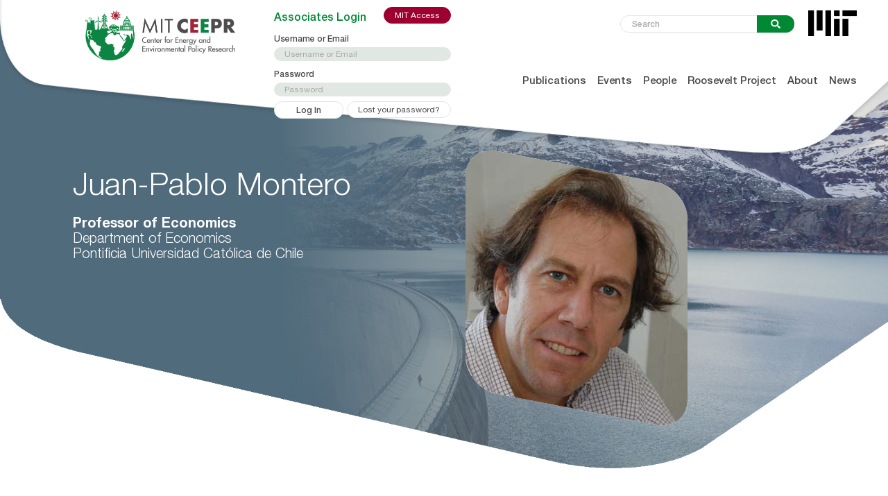

--- FILE ---
content_type: text/html; charset=utf-8
request_url: https://www.google.com/recaptcha/api2/anchor?ar=1&k=6LdsSOodAAAAALbM-H5RWFnpAfOEtQ1YYEd7pHMw&co=aHR0cHM6Ly9jZWVwci5taXQuZWR1OjQ0Mw..&hl=en&v=PoyoqOPhxBO7pBk68S4YbpHZ&size=invisible&anchor-ms=20000&execute-ms=30000&cb=5fcrx8ydcnj3
body_size: 48739
content:
<!DOCTYPE HTML><html dir="ltr" lang="en"><head><meta http-equiv="Content-Type" content="text/html; charset=UTF-8">
<meta http-equiv="X-UA-Compatible" content="IE=edge">
<title>reCAPTCHA</title>
<style type="text/css">
/* cyrillic-ext */
@font-face {
  font-family: 'Roboto';
  font-style: normal;
  font-weight: 400;
  font-stretch: 100%;
  src: url(//fonts.gstatic.com/s/roboto/v48/KFO7CnqEu92Fr1ME7kSn66aGLdTylUAMa3GUBHMdazTgWw.woff2) format('woff2');
  unicode-range: U+0460-052F, U+1C80-1C8A, U+20B4, U+2DE0-2DFF, U+A640-A69F, U+FE2E-FE2F;
}
/* cyrillic */
@font-face {
  font-family: 'Roboto';
  font-style: normal;
  font-weight: 400;
  font-stretch: 100%;
  src: url(//fonts.gstatic.com/s/roboto/v48/KFO7CnqEu92Fr1ME7kSn66aGLdTylUAMa3iUBHMdazTgWw.woff2) format('woff2');
  unicode-range: U+0301, U+0400-045F, U+0490-0491, U+04B0-04B1, U+2116;
}
/* greek-ext */
@font-face {
  font-family: 'Roboto';
  font-style: normal;
  font-weight: 400;
  font-stretch: 100%;
  src: url(//fonts.gstatic.com/s/roboto/v48/KFO7CnqEu92Fr1ME7kSn66aGLdTylUAMa3CUBHMdazTgWw.woff2) format('woff2');
  unicode-range: U+1F00-1FFF;
}
/* greek */
@font-face {
  font-family: 'Roboto';
  font-style: normal;
  font-weight: 400;
  font-stretch: 100%;
  src: url(//fonts.gstatic.com/s/roboto/v48/KFO7CnqEu92Fr1ME7kSn66aGLdTylUAMa3-UBHMdazTgWw.woff2) format('woff2');
  unicode-range: U+0370-0377, U+037A-037F, U+0384-038A, U+038C, U+038E-03A1, U+03A3-03FF;
}
/* math */
@font-face {
  font-family: 'Roboto';
  font-style: normal;
  font-weight: 400;
  font-stretch: 100%;
  src: url(//fonts.gstatic.com/s/roboto/v48/KFO7CnqEu92Fr1ME7kSn66aGLdTylUAMawCUBHMdazTgWw.woff2) format('woff2');
  unicode-range: U+0302-0303, U+0305, U+0307-0308, U+0310, U+0312, U+0315, U+031A, U+0326-0327, U+032C, U+032F-0330, U+0332-0333, U+0338, U+033A, U+0346, U+034D, U+0391-03A1, U+03A3-03A9, U+03B1-03C9, U+03D1, U+03D5-03D6, U+03F0-03F1, U+03F4-03F5, U+2016-2017, U+2034-2038, U+203C, U+2040, U+2043, U+2047, U+2050, U+2057, U+205F, U+2070-2071, U+2074-208E, U+2090-209C, U+20D0-20DC, U+20E1, U+20E5-20EF, U+2100-2112, U+2114-2115, U+2117-2121, U+2123-214F, U+2190, U+2192, U+2194-21AE, U+21B0-21E5, U+21F1-21F2, U+21F4-2211, U+2213-2214, U+2216-22FF, U+2308-230B, U+2310, U+2319, U+231C-2321, U+2336-237A, U+237C, U+2395, U+239B-23B7, U+23D0, U+23DC-23E1, U+2474-2475, U+25AF, U+25B3, U+25B7, U+25BD, U+25C1, U+25CA, U+25CC, U+25FB, U+266D-266F, U+27C0-27FF, U+2900-2AFF, U+2B0E-2B11, U+2B30-2B4C, U+2BFE, U+3030, U+FF5B, U+FF5D, U+1D400-1D7FF, U+1EE00-1EEFF;
}
/* symbols */
@font-face {
  font-family: 'Roboto';
  font-style: normal;
  font-weight: 400;
  font-stretch: 100%;
  src: url(//fonts.gstatic.com/s/roboto/v48/KFO7CnqEu92Fr1ME7kSn66aGLdTylUAMaxKUBHMdazTgWw.woff2) format('woff2');
  unicode-range: U+0001-000C, U+000E-001F, U+007F-009F, U+20DD-20E0, U+20E2-20E4, U+2150-218F, U+2190, U+2192, U+2194-2199, U+21AF, U+21E6-21F0, U+21F3, U+2218-2219, U+2299, U+22C4-22C6, U+2300-243F, U+2440-244A, U+2460-24FF, U+25A0-27BF, U+2800-28FF, U+2921-2922, U+2981, U+29BF, U+29EB, U+2B00-2BFF, U+4DC0-4DFF, U+FFF9-FFFB, U+10140-1018E, U+10190-1019C, U+101A0, U+101D0-101FD, U+102E0-102FB, U+10E60-10E7E, U+1D2C0-1D2D3, U+1D2E0-1D37F, U+1F000-1F0FF, U+1F100-1F1AD, U+1F1E6-1F1FF, U+1F30D-1F30F, U+1F315, U+1F31C, U+1F31E, U+1F320-1F32C, U+1F336, U+1F378, U+1F37D, U+1F382, U+1F393-1F39F, U+1F3A7-1F3A8, U+1F3AC-1F3AF, U+1F3C2, U+1F3C4-1F3C6, U+1F3CA-1F3CE, U+1F3D4-1F3E0, U+1F3ED, U+1F3F1-1F3F3, U+1F3F5-1F3F7, U+1F408, U+1F415, U+1F41F, U+1F426, U+1F43F, U+1F441-1F442, U+1F444, U+1F446-1F449, U+1F44C-1F44E, U+1F453, U+1F46A, U+1F47D, U+1F4A3, U+1F4B0, U+1F4B3, U+1F4B9, U+1F4BB, U+1F4BF, U+1F4C8-1F4CB, U+1F4D6, U+1F4DA, U+1F4DF, U+1F4E3-1F4E6, U+1F4EA-1F4ED, U+1F4F7, U+1F4F9-1F4FB, U+1F4FD-1F4FE, U+1F503, U+1F507-1F50B, U+1F50D, U+1F512-1F513, U+1F53E-1F54A, U+1F54F-1F5FA, U+1F610, U+1F650-1F67F, U+1F687, U+1F68D, U+1F691, U+1F694, U+1F698, U+1F6AD, U+1F6B2, U+1F6B9-1F6BA, U+1F6BC, U+1F6C6-1F6CF, U+1F6D3-1F6D7, U+1F6E0-1F6EA, U+1F6F0-1F6F3, U+1F6F7-1F6FC, U+1F700-1F7FF, U+1F800-1F80B, U+1F810-1F847, U+1F850-1F859, U+1F860-1F887, U+1F890-1F8AD, U+1F8B0-1F8BB, U+1F8C0-1F8C1, U+1F900-1F90B, U+1F93B, U+1F946, U+1F984, U+1F996, U+1F9E9, U+1FA00-1FA6F, U+1FA70-1FA7C, U+1FA80-1FA89, U+1FA8F-1FAC6, U+1FACE-1FADC, U+1FADF-1FAE9, U+1FAF0-1FAF8, U+1FB00-1FBFF;
}
/* vietnamese */
@font-face {
  font-family: 'Roboto';
  font-style: normal;
  font-weight: 400;
  font-stretch: 100%;
  src: url(//fonts.gstatic.com/s/roboto/v48/KFO7CnqEu92Fr1ME7kSn66aGLdTylUAMa3OUBHMdazTgWw.woff2) format('woff2');
  unicode-range: U+0102-0103, U+0110-0111, U+0128-0129, U+0168-0169, U+01A0-01A1, U+01AF-01B0, U+0300-0301, U+0303-0304, U+0308-0309, U+0323, U+0329, U+1EA0-1EF9, U+20AB;
}
/* latin-ext */
@font-face {
  font-family: 'Roboto';
  font-style: normal;
  font-weight: 400;
  font-stretch: 100%;
  src: url(//fonts.gstatic.com/s/roboto/v48/KFO7CnqEu92Fr1ME7kSn66aGLdTylUAMa3KUBHMdazTgWw.woff2) format('woff2');
  unicode-range: U+0100-02BA, U+02BD-02C5, U+02C7-02CC, U+02CE-02D7, U+02DD-02FF, U+0304, U+0308, U+0329, U+1D00-1DBF, U+1E00-1E9F, U+1EF2-1EFF, U+2020, U+20A0-20AB, U+20AD-20C0, U+2113, U+2C60-2C7F, U+A720-A7FF;
}
/* latin */
@font-face {
  font-family: 'Roboto';
  font-style: normal;
  font-weight: 400;
  font-stretch: 100%;
  src: url(//fonts.gstatic.com/s/roboto/v48/KFO7CnqEu92Fr1ME7kSn66aGLdTylUAMa3yUBHMdazQ.woff2) format('woff2');
  unicode-range: U+0000-00FF, U+0131, U+0152-0153, U+02BB-02BC, U+02C6, U+02DA, U+02DC, U+0304, U+0308, U+0329, U+2000-206F, U+20AC, U+2122, U+2191, U+2193, U+2212, U+2215, U+FEFF, U+FFFD;
}
/* cyrillic-ext */
@font-face {
  font-family: 'Roboto';
  font-style: normal;
  font-weight: 500;
  font-stretch: 100%;
  src: url(//fonts.gstatic.com/s/roboto/v48/KFO7CnqEu92Fr1ME7kSn66aGLdTylUAMa3GUBHMdazTgWw.woff2) format('woff2');
  unicode-range: U+0460-052F, U+1C80-1C8A, U+20B4, U+2DE0-2DFF, U+A640-A69F, U+FE2E-FE2F;
}
/* cyrillic */
@font-face {
  font-family: 'Roboto';
  font-style: normal;
  font-weight: 500;
  font-stretch: 100%;
  src: url(//fonts.gstatic.com/s/roboto/v48/KFO7CnqEu92Fr1ME7kSn66aGLdTylUAMa3iUBHMdazTgWw.woff2) format('woff2');
  unicode-range: U+0301, U+0400-045F, U+0490-0491, U+04B0-04B1, U+2116;
}
/* greek-ext */
@font-face {
  font-family: 'Roboto';
  font-style: normal;
  font-weight: 500;
  font-stretch: 100%;
  src: url(//fonts.gstatic.com/s/roboto/v48/KFO7CnqEu92Fr1ME7kSn66aGLdTylUAMa3CUBHMdazTgWw.woff2) format('woff2');
  unicode-range: U+1F00-1FFF;
}
/* greek */
@font-face {
  font-family: 'Roboto';
  font-style: normal;
  font-weight: 500;
  font-stretch: 100%;
  src: url(//fonts.gstatic.com/s/roboto/v48/KFO7CnqEu92Fr1ME7kSn66aGLdTylUAMa3-UBHMdazTgWw.woff2) format('woff2');
  unicode-range: U+0370-0377, U+037A-037F, U+0384-038A, U+038C, U+038E-03A1, U+03A3-03FF;
}
/* math */
@font-face {
  font-family: 'Roboto';
  font-style: normal;
  font-weight: 500;
  font-stretch: 100%;
  src: url(//fonts.gstatic.com/s/roboto/v48/KFO7CnqEu92Fr1ME7kSn66aGLdTylUAMawCUBHMdazTgWw.woff2) format('woff2');
  unicode-range: U+0302-0303, U+0305, U+0307-0308, U+0310, U+0312, U+0315, U+031A, U+0326-0327, U+032C, U+032F-0330, U+0332-0333, U+0338, U+033A, U+0346, U+034D, U+0391-03A1, U+03A3-03A9, U+03B1-03C9, U+03D1, U+03D5-03D6, U+03F0-03F1, U+03F4-03F5, U+2016-2017, U+2034-2038, U+203C, U+2040, U+2043, U+2047, U+2050, U+2057, U+205F, U+2070-2071, U+2074-208E, U+2090-209C, U+20D0-20DC, U+20E1, U+20E5-20EF, U+2100-2112, U+2114-2115, U+2117-2121, U+2123-214F, U+2190, U+2192, U+2194-21AE, U+21B0-21E5, U+21F1-21F2, U+21F4-2211, U+2213-2214, U+2216-22FF, U+2308-230B, U+2310, U+2319, U+231C-2321, U+2336-237A, U+237C, U+2395, U+239B-23B7, U+23D0, U+23DC-23E1, U+2474-2475, U+25AF, U+25B3, U+25B7, U+25BD, U+25C1, U+25CA, U+25CC, U+25FB, U+266D-266F, U+27C0-27FF, U+2900-2AFF, U+2B0E-2B11, U+2B30-2B4C, U+2BFE, U+3030, U+FF5B, U+FF5D, U+1D400-1D7FF, U+1EE00-1EEFF;
}
/* symbols */
@font-face {
  font-family: 'Roboto';
  font-style: normal;
  font-weight: 500;
  font-stretch: 100%;
  src: url(//fonts.gstatic.com/s/roboto/v48/KFO7CnqEu92Fr1ME7kSn66aGLdTylUAMaxKUBHMdazTgWw.woff2) format('woff2');
  unicode-range: U+0001-000C, U+000E-001F, U+007F-009F, U+20DD-20E0, U+20E2-20E4, U+2150-218F, U+2190, U+2192, U+2194-2199, U+21AF, U+21E6-21F0, U+21F3, U+2218-2219, U+2299, U+22C4-22C6, U+2300-243F, U+2440-244A, U+2460-24FF, U+25A0-27BF, U+2800-28FF, U+2921-2922, U+2981, U+29BF, U+29EB, U+2B00-2BFF, U+4DC0-4DFF, U+FFF9-FFFB, U+10140-1018E, U+10190-1019C, U+101A0, U+101D0-101FD, U+102E0-102FB, U+10E60-10E7E, U+1D2C0-1D2D3, U+1D2E0-1D37F, U+1F000-1F0FF, U+1F100-1F1AD, U+1F1E6-1F1FF, U+1F30D-1F30F, U+1F315, U+1F31C, U+1F31E, U+1F320-1F32C, U+1F336, U+1F378, U+1F37D, U+1F382, U+1F393-1F39F, U+1F3A7-1F3A8, U+1F3AC-1F3AF, U+1F3C2, U+1F3C4-1F3C6, U+1F3CA-1F3CE, U+1F3D4-1F3E0, U+1F3ED, U+1F3F1-1F3F3, U+1F3F5-1F3F7, U+1F408, U+1F415, U+1F41F, U+1F426, U+1F43F, U+1F441-1F442, U+1F444, U+1F446-1F449, U+1F44C-1F44E, U+1F453, U+1F46A, U+1F47D, U+1F4A3, U+1F4B0, U+1F4B3, U+1F4B9, U+1F4BB, U+1F4BF, U+1F4C8-1F4CB, U+1F4D6, U+1F4DA, U+1F4DF, U+1F4E3-1F4E6, U+1F4EA-1F4ED, U+1F4F7, U+1F4F9-1F4FB, U+1F4FD-1F4FE, U+1F503, U+1F507-1F50B, U+1F50D, U+1F512-1F513, U+1F53E-1F54A, U+1F54F-1F5FA, U+1F610, U+1F650-1F67F, U+1F687, U+1F68D, U+1F691, U+1F694, U+1F698, U+1F6AD, U+1F6B2, U+1F6B9-1F6BA, U+1F6BC, U+1F6C6-1F6CF, U+1F6D3-1F6D7, U+1F6E0-1F6EA, U+1F6F0-1F6F3, U+1F6F7-1F6FC, U+1F700-1F7FF, U+1F800-1F80B, U+1F810-1F847, U+1F850-1F859, U+1F860-1F887, U+1F890-1F8AD, U+1F8B0-1F8BB, U+1F8C0-1F8C1, U+1F900-1F90B, U+1F93B, U+1F946, U+1F984, U+1F996, U+1F9E9, U+1FA00-1FA6F, U+1FA70-1FA7C, U+1FA80-1FA89, U+1FA8F-1FAC6, U+1FACE-1FADC, U+1FADF-1FAE9, U+1FAF0-1FAF8, U+1FB00-1FBFF;
}
/* vietnamese */
@font-face {
  font-family: 'Roboto';
  font-style: normal;
  font-weight: 500;
  font-stretch: 100%;
  src: url(//fonts.gstatic.com/s/roboto/v48/KFO7CnqEu92Fr1ME7kSn66aGLdTylUAMa3OUBHMdazTgWw.woff2) format('woff2');
  unicode-range: U+0102-0103, U+0110-0111, U+0128-0129, U+0168-0169, U+01A0-01A1, U+01AF-01B0, U+0300-0301, U+0303-0304, U+0308-0309, U+0323, U+0329, U+1EA0-1EF9, U+20AB;
}
/* latin-ext */
@font-face {
  font-family: 'Roboto';
  font-style: normal;
  font-weight: 500;
  font-stretch: 100%;
  src: url(//fonts.gstatic.com/s/roboto/v48/KFO7CnqEu92Fr1ME7kSn66aGLdTylUAMa3KUBHMdazTgWw.woff2) format('woff2');
  unicode-range: U+0100-02BA, U+02BD-02C5, U+02C7-02CC, U+02CE-02D7, U+02DD-02FF, U+0304, U+0308, U+0329, U+1D00-1DBF, U+1E00-1E9F, U+1EF2-1EFF, U+2020, U+20A0-20AB, U+20AD-20C0, U+2113, U+2C60-2C7F, U+A720-A7FF;
}
/* latin */
@font-face {
  font-family: 'Roboto';
  font-style: normal;
  font-weight: 500;
  font-stretch: 100%;
  src: url(//fonts.gstatic.com/s/roboto/v48/KFO7CnqEu92Fr1ME7kSn66aGLdTylUAMa3yUBHMdazQ.woff2) format('woff2');
  unicode-range: U+0000-00FF, U+0131, U+0152-0153, U+02BB-02BC, U+02C6, U+02DA, U+02DC, U+0304, U+0308, U+0329, U+2000-206F, U+20AC, U+2122, U+2191, U+2193, U+2212, U+2215, U+FEFF, U+FFFD;
}
/* cyrillic-ext */
@font-face {
  font-family: 'Roboto';
  font-style: normal;
  font-weight: 900;
  font-stretch: 100%;
  src: url(//fonts.gstatic.com/s/roboto/v48/KFO7CnqEu92Fr1ME7kSn66aGLdTylUAMa3GUBHMdazTgWw.woff2) format('woff2');
  unicode-range: U+0460-052F, U+1C80-1C8A, U+20B4, U+2DE0-2DFF, U+A640-A69F, U+FE2E-FE2F;
}
/* cyrillic */
@font-face {
  font-family: 'Roboto';
  font-style: normal;
  font-weight: 900;
  font-stretch: 100%;
  src: url(//fonts.gstatic.com/s/roboto/v48/KFO7CnqEu92Fr1ME7kSn66aGLdTylUAMa3iUBHMdazTgWw.woff2) format('woff2');
  unicode-range: U+0301, U+0400-045F, U+0490-0491, U+04B0-04B1, U+2116;
}
/* greek-ext */
@font-face {
  font-family: 'Roboto';
  font-style: normal;
  font-weight: 900;
  font-stretch: 100%;
  src: url(//fonts.gstatic.com/s/roboto/v48/KFO7CnqEu92Fr1ME7kSn66aGLdTylUAMa3CUBHMdazTgWw.woff2) format('woff2');
  unicode-range: U+1F00-1FFF;
}
/* greek */
@font-face {
  font-family: 'Roboto';
  font-style: normal;
  font-weight: 900;
  font-stretch: 100%;
  src: url(//fonts.gstatic.com/s/roboto/v48/KFO7CnqEu92Fr1ME7kSn66aGLdTylUAMa3-UBHMdazTgWw.woff2) format('woff2');
  unicode-range: U+0370-0377, U+037A-037F, U+0384-038A, U+038C, U+038E-03A1, U+03A3-03FF;
}
/* math */
@font-face {
  font-family: 'Roboto';
  font-style: normal;
  font-weight: 900;
  font-stretch: 100%;
  src: url(//fonts.gstatic.com/s/roboto/v48/KFO7CnqEu92Fr1ME7kSn66aGLdTylUAMawCUBHMdazTgWw.woff2) format('woff2');
  unicode-range: U+0302-0303, U+0305, U+0307-0308, U+0310, U+0312, U+0315, U+031A, U+0326-0327, U+032C, U+032F-0330, U+0332-0333, U+0338, U+033A, U+0346, U+034D, U+0391-03A1, U+03A3-03A9, U+03B1-03C9, U+03D1, U+03D5-03D6, U+03F0-03F1, U+03F4-03F5, U+2016-2017, U+2034-2038, U+203C, U+2040, U+2043, U+2047, U+2050, U+2057, U+205F, U+2070-2071, U+2074-208E, U+2090-209C, U+20D0-20DC, U+20E1, U+20E5-20EF, U+2100-2112, U+2114-2115, U+2117-2121, U+2123-214F, U+2190, U+2192, U+2194-21AE, U+21B0-21E5, U+21F1-21F2, U+21F4-2211, U+2213-2214, U+2216-22FF, U+2308-230B, U+2310, U+2319, U+231C-2321, U+2336-237A, U+237C, U+2395, U+239B-23B7, U+23D0, U+23DC-23E1, U+2474-2475, U+25AF, U+25B3, U+25B7, U+25BD, U+25C1, U+25CA, U+25CC, U+25FB, U+266D-266F, U+27C0-27FF, U+2900-2AFF, U+2B0E-2B11, U+2B30-2B4C, U+2BFE, U+3030, U+FF5B, U+FF5D, U+1D400-1D7FF, U+1EE00-1EEFF;
}
/* symbols */
@font-face {
  font-family: 'Roboto';
  font-style: normal;
  font-weight: 900;
  font-stretch: 100%;
  src: url(//fonts.gstatic.com/s/roboto/v48/KFO7CnqEu92Fr1ME7kSn66aGLdTylUAMaxKUBHMdazTgWw.woff2) format('woff2');
  unicode-range: U+0001-000C, U+000E-001F, U+007F-009F, U+20DD-20E0, U+20E2-20E4, U+2150-218F, U+2190, U+2192, U+2194-2199, U+21AF, U+21E6-21F0, U+21F3, U+2218-2219, U+2299, U+22C4-22C6, U+2300-243F, U+2440-244A, U+2460-24FF, U+25A0-27BF, U+2800-28FF, U+2921-2922, U+2981, U+29BF, U+29EB, U+2B00-2BFF, U+4DC0-4DFF, U+FFF9-FFFB, U+10140-1018E, U+10190-1019C, U+101A0, U+101D0-101FD, U+102E0-102FB, U+10E60-10E7E, U+1D2C0-1D2D3, U+1D2E0-1D37F, U+1F000-1F0FF, U+1F100-1F1AD, U+1F1E6-1F1FF, U+1F30D-1F30F, U+1F315, U+1F31C, U+1F31E, U+1F320-1F32C, U+1F336, U+1F378, U+1F37D, U+1F382, U+1F393-1F39F, U+1F3A7-1F3A8, U+1F3AC-1F3AF, U+1F3C2, U+1F3C4-1F3C6, U+1F3CA-1F3CE, U+1F3D4-1F3E0, U+1F3ED, U+1F3F1-1F3F3, U+1F3F5-1F3F7, U+1F408, U+1F415, U+1F41F, U+1F426, U+1F43F, U+1F441-1F442, U+1F444, U+1F446-1F449, U+1F44C-1F44E, U+1F453, U+1F46A, U+1F47D, U+1F4A3, U+1F4B0, U+1F4B3, U+1F4B9, U+1F4BB, U+1F4BF, U+1F4C8-1F4CB, U+1F4D6, U+1F4DA, U+1F4DF, U+1F4E3-1F4E6, U+1F4EA-1F4ED, U+1F4F7, U+1F4F9-1F4FB, U+1F4FD-1F4FE, U+1F503, U+1F507-1F50B, U+1F50D, U+1F512-1F513, U+1F53E-1F54A, U+1F54F-1F5FA, U+1F610, U+1F650-1F67F, U+1F687, U+1F68D, U+1F691, U+1F694, U+1F698, U+1F6AD, U+1F6B2, U+1F6B9-1F6BA, U+1F6BC, U+1F6C6-1F6CF, U+1F6D3-1F6D7, U+1F6E0-1F6EA, U+1F6F0-1F6F3, U+1F6F7-1F6FC, U+1F700-1F7FF, U+1F800-1F80B, U+1F810-1F847, U+1F850-1F859, U+1F860-1F887, U+1F890-1F8AD, U+1F8B0-1F8BB, U+1F8C0-1F8C1, U+1F900-1F90B, U+1F93B, U+1F946, U+1F984, U+1F996, U+1F9E9, U+1FA00-1FA6F, U+1FA70-1FA7C, U+1FA80-1FA89, U+1FA8F-1FAC6, U+1FACE-1FADC, U+1FADF-1FAE9, U+1FAF0-1FAF8, U+1FB00-1FBFF;
}
/* vietnamese */
@font-face {
  font-family: 'Roboto';
  font-style: normal;
  font-weight: 900;
  font-stretch: 100%;
  src: url(//fonts.gstatic.com/s/roboto/v48/KFO7CnqEu92Fr1ME7kSn66aGLdTylUAMa3OUBHMdazTgWw.woff2) format('woff2');
  unicode-range: U+0102-0103, U+0110-0111, U+0128-0129, U+0168-0169, U+01A0-01A1, U+01AF-01B0, U+0300-0301, U+0303-0304, U+0308-0309, U+0323, U+0329, U+1EA0-1EF9, U+20AB;
}
/* latin-ext */
@font-face {
  font-family: 'Roboto';
  font-style: normal;
  font-weight: 900;
  font-stretch: 100%;
  src: url(//fonts.gstatic.com/s/roboto/v48/KFO7CnqEu92Fr1ME7kSn66aGLdTylUAMa3KUBHMdazTgWw.woff2) format('woff2');
  unicode-range: U+0100-02BA, U+02BD-02C5, U+02C7-02CC, U+02CE-02D7, U+02DD-02FF, U+0304, U+0308, U+0329, U+1D00-1DBF, U+1E00-1E9F, U+1EF2-1EFF, U+2020, U+20A0-20AB, U+20AD-20C0, U+2113, U+2C60-2C7F, U+A720-A7FF;
}
/* latin */
@font-face {
  font-family: 'Roboto';
  font-style: normal;
  font-weight: 900;
  font-stretch: 100%;
  src: url(//fonts.gstatic.com/s/roboto/v48/KFO7CnqEu92Fr1ME7kSn66aGLdTylUAMa3yUBHMdazQ.woff2) format('woff2');
  unicode-range: U+0000-00FF, U+0131, U+0152-0153, U+02BB-02BC, U+02C6, U+02DA, U+02DC, U+0304, U+0308, U+0329, U+2000-206F, U+20AC, U+2122, U+2191, U+2193, U+2212, U+2215, U+FEFF, U+FFFD;
}

</style>
<link rel="stylesheet" type="text/css" href="https://www.gstatic.com/recaptcha/releases/PoyoqOPhxBO7pBk68S4YbpHZ/styles__ltr.css">
<script nonce="W6EKFrjLxiCbiol97NtrgA" type="text/javascript">window['__recaptcha_api'] = 'https://www.google.com/recaptcha/api2/';</script>
<script type="text/javascript" src="https://www.gstatic.com/recaptcha/releases/PoyoqOPhxBO7pBk68S4YbpHZ/recaptcha__en.js" nonce="W6EKFrjLxiCbiol97NtrgA">
      
    </script></head>
<body><div id="rc-anchor-alert" class="rc-anchor-alert"></div>
<input type="hidden" id="recaptcha-token" value="[base64]">
<script type="text/javascript" nonce="W6EKFrjLxiCbiol97NtrgA">
      recaptcha.anchor.Main.init("[\x22ainput\x22,[\x22bgdata\x22,\x22\x22,\[base64]/[base64]/[base64]/[base64]/[base64]/UltsKytdPUU6KEU8MjA0OD9SW2wrK109RT4+NnwxOTI6KChFJjY0NTEyKT09NTUyOTYmJk0rMTxjLmxlbmd0aCYmKGMuY2hhckNvZGVBdChNKzEpJjY0NTEyKT09NTYzMjA/[base64]/[base64]/[base64]/[base64]/[base64]/[base64]/[base64]\x22,\[base64]\\u003d\\u003d\x22,\[base64]/CkVoTDMOqZlrDslLCmMKgwo3ClsKhXXYzwrjDscK8wowww4otw7nDpyzCpsKsw4BNw5Vtw5N6woZ+McKfCUTDtcOswrLDtsO/EMKdw7DDnn8SfMOfY2/Dr1tMR8KJFsO3w6ZUVmJLwocTwr7Cj8OqS3/DrMKSCMOsHMOIw6PCqTJ/ZMKPwqpiN2PCtDfCgBrDrcKVwqd+Gm7CgsKawqzDvi9fYsOSw43DgMKFSFbDm8ORwr4ZIHF1w5QWw7HDicOaGcOWw5zCksKDw4MWw5VFwqUAw6nDrcK3RcOUVkTCm8KWRFQtFGDCoChZfTnCpMK9YsOpwqwGw4Frw5x5w53CtcKdwpNkw6/CqMKEw4J4w6HDuMO0wpstNsO1NcOtRMOzCnZHMQTChsOdLcKkw4fDqMKbw7XCoG4OwpPCu0ABKFHCunfDhF7CgsOJRB7CgMKFCQEXw5PCjsKiwr5/[base64]/w64fw5HCkSFfFhvCi8OMw5xRdcKLw6TDlMKow4jChhoPwrZ4SicfXHopw5BqwplJw4RGNsKVK8O4w6zDmnxZKcO0w6/Di8O3MGVJw43CtUDDskXDgjXCp8KfXwhdNcOpWsOzw4hlw7zCmXjCu8O2w6rCnMOdw5MQc0pub8OHVwnCjcOrESY5w7U7wpDCssOyw5fCgsO0wqDCkTZ9w4LCksKfwpB3wpfDuipOwqDDqMKPw4Z6woQTIcK8NcOkw6nDpGR8bwB3wqDDrMOjwoDDrHPDpX/DgQHCnkDCrwrDq0YAwpcjYWHCjcKAw6jDk8KLwrNZNWjCvsKbw5fDlGlyHcKmw5/CoQ51wpVNLQIGwrsiC0bDoiU2w5w0AGp4wqvDglIZwqdFTMOvURLDuUvCpsOlw4nDoMK3JMKYwr0GwpPChcKPwp9yI8OZwr/[base64]/DinbDg8KFw5rCqMK+cMODfmPCoStpw6cVN8Olwrg+wrEWMsOCWgXDt8KWP8K3w6XDksKxbR8WEsK5wrXDgHQswo7CiE/Dm8OtPMOYNyDDhRnDvRTCkMO7bFLDqhU5wqxeHQB6NsODwqFCIcKlw7PClDzCjW7Dt8KWwqPDvhNZwo/Cv1hxLcO7w63DtW7DnnxywpPConV3w7zCusKGTcKRdcKvw4bDkFVTKDvCuHtfwr9yXgLChhsDwo7CkcOmREsqwpxnwo92wqkyw5E+IsO2VsOSwrFcwqwTXUbCjn48DcOjwrPClh52woAUwo/[base64]/ClQlZTMOPMR59E8OKw5tJw5InwqDCmMOACwV9w4PCrS/Di8KdfhVtw5PCiBDCtcO/wofDs3HCpxYRHWfDvAYKHMK/[base64]/CkXXDhEXCoMOVMXDDtDcrDhfCqDI8w5TDvsOKAE7DuRh7w63Cj8ObwrDCvcKrOSFsQglLWsK7wpcgG8OWPTl5w7AFwpnCkjrCj8O8w48ofWN/wrh1w6lvw4/DiUvCusOqw7pjwrEJw4jCimdCazfDghzCiTdeMQVDSMOzwqw0a8OMwqLDjsOvCsOgwoTCrcOaPQ9JMnfDkcOvw40JYjDDk24eAnsqNsOeMCLCpcOow5I/WidpRiPDgMO+KsKoHMKpwp7Ds8OyLlnDnWLDuiUww7HDoMKFeEHCnXcee07CgzIJw4sdH8O7IgHDvwPDksKPUGgRMEbCsihKw4kTUAIvwpl3wpgURmzDq8OawqPCt3t/WMKZPcOmQ8O/SR01C8KHbcKXwr4cwp3CtmJ6ayLClykrLsKdIHpdDA45L10LAxLCv2LDoFHDvjgtwpMMw5VVS8KcD1A1dMKww6rCkMO+w5LCvSZtw7caWsK6ecOFVg7Cr35kw5hsAEfDsFrCvcO3w7PCh1pHFT3DnAZYf8OTwpVaMDk4dmxVbkkTL2vCmUzChsKwKg/[base64]/DsMK8w5vDojkJNsKAw5XDksKPDsOjwoIaw5XDtMOUwq7DicOaw7fDncOANR02RDkyw5RJL8O4AMKLRxZ2QzF0w77Ds8OWwp9fwp/DsT0jw58Dw6fCmAXCkUtMwrHDiRLCrsK8QAtXOUfCpMK3fMKkwrMVcMKMwpbCkw/CtsKSB8ONPj7CkgkcwqXCnyDCjh0hScKTwonDnSjCpcO+AcKgc1Q6V8Ouw7oLPSLCmwbCgW9zFMOACsOCwrXDgCHDnMOfaRXDkALCjmkTYMKvwqTCnDvChhjCkUvDkkjDoXvCtBt3PDvCj8K/HMO2woDCvcO7Rzk9wrPDmsOfwrEqVRcKF8KIwoQ4d8O1w652w47CgMO6L3w5w6bCoCMkwrvDqX0Rw5AQw4BRMGrCr8OIwqPCsMK9UzXCokDCv8KLIsOPwr56R0nDr1PDhWIHMcK/w4dKUsKtFzDCmGTDnDJjw5cdAz3DicKxwrISwrnDqUHDjXtXGRpgGsOiXwwuw55kE8O6w7Bnwrt5URsLw6www5zDo8OaEsKAw5rCnSrDiGYHRFHDnsKxKip3w6TCsybCisKUwpkNFirDhcOzKmjCsMO+AHchdsKsYsO3w7dEY1/[base64]/[base64]/CpkFwPlHDlcKOwpV7VU9gB8KjLBpVw755wq8nfXfCucONH8Oow7trw7dew6Rmw5dOw48Lw4vCn3/CqkkYBMO2GxEbXcOsDsK9BwvCjm0tFHcGMAARUcKAwq9Bw7k/wrfDj8ORIcKZJsOSwoDCpcOkaEbDoMKNw6XDlip6wppOw4vCsMK9FMKALsOedSp/wrJyf8O5DFczwqrDrRHDrFQ6w6loNmPDksKzNTY8RkzDtcOwwrUdFsKZw5fCjMO1w4PDlh0eQVLCk8KiwozDjF0gwq7CvsOpwpQwwrbDscK/wpvCgMKyU24/wpbCgnnDlmwywoPCqcK9wpAZAMKyw6V3KcKswoMDDMKFwpLDr8KKS8OlF8KEwpfCmWDDscK1wqkxd8KOJ8KpJsOCw7DDvMO+GcO0MCDDixIZw5YDw5LDp8OHO8OKWsOJZMOTN1MmWCvCmTDCmMKBBxYdw68/wofDmGgjNgjCqEJdUMO+B8ONw7nDpMOvwpPCiizCqXnDlndew6HCpjjCocOzwoPDuQvDl8OmwrwDw6Usw7ouw4BpMXrCiUTDi2llwoLCtSx5WMOJwp0Ew41UNsKZw4rCqsOkGMKtwrjDgBvCuQDCvA3ChcKmIxB9wq95VyEIw6XCo2oZNC7CtcK+PMKoEGTDusO/acO9VcK5TH7DrzjCp8OmOVQyPcKBRsK3wozDmkLDk2shwrTDqsKdW8O8w5XDhXPCicOIw4PDiMKuLsOWwo3Dlx8Pw4R2L8Kgw6PDiiRnSW3Cmx1rwqzDncKtI8O0wo/DuMKuLsOnw6NLYsKyMsKQFcKdLEAGwq1mwrddwqpTwrjDmWQSw6hOVVPCqWI8wozDuMOJCB45SXszdxjDl8OGwp/DlxxSwrAaPxppHFRwwpEMTHoCYkUtJHnCiC5vw5zDhQLDusK9w7/CmFxcfVMawqjCm0vCgsO1wrVmw6RZwqbDmsKowoJ8UB7CmcKRwrQJwqJ6wqrCi8KQwpnDrENJLwZRw7JYJWs+QnPDiMKxwrR9cllLLWN8w77Ci2jDjj/DkCzCg3zCscK3HSUSw4DDpwNBwqXClMOdUgPDhcOTRcKUwoxoX8Kpw5JWOjzDtW3Cl17Ds0B/wp0jw7hhccKkw6Y3wr5zKQFiw5vDtSzDkkpsw4BNYmrCqMKVQXFawrsBCMOcZsOGwpPCqcKleEU/wqYewqAENMOHw4w1H8K+w4JZecKMwpUZYMOIwoMHFsKvDMORIcKkFMKNUsOCJiPCmMK/[base64]/YhXDpGwya8OpBw4PNsK7wrgPw7jDv8O5VH/Dl1/ChTfCtMOnJyXDnsOzw6fDnlrCgMOowoXDvAlGwp/[base64]/[base64]/Cl8K9wo/CjRtSwo0zasOKwqp/w7Fyw5bDr8OdSmTCiBDCuxJUw54rOcOSw5HDgMKnYMO5w7XCnMKaw6xlFjfDgsKewoXCrcO1R3bDokFRwonDuTEMw5/CiFfClkZBcnB4XsKUGHZkfGbDpHjCvcOawq/CksOEJVbCl0PCmCs+FQzCtsOTw5Nlw54Cw6x3wr0pd0fCoCXDmMOOd8KOFMK/cmN6wrPCgl8xw6/Cki/CrsOdR8OKcyfCtcKCwrjClMKJwokWw4PCo8KRwrTCvnNywoZXOW7DlMKqw4rCqcOCJCIuAgoRwpkmasKNwqJOC8OKwqjCq8OewqbDgcKhw7lFw6vDpMOcw7p3wql0wpXCgyguCMK5f2F2wrvDmMOkwpt1w6p7w7LDhy4uUsO4NMODA0M9FX0pPWs/[base64]/CjMKuw7EQKMKOVcORTSFhw494wr3CpTDCiMOew7PDpsKFw6PDqR0zwpLCvWkawoLDg8Kpb8OOw77ChcKFYmbDsMKNaMKdL8KFwpZdOMOwTmLDoMKcBRDDqsOSwoHDmsOQHcK2w7bDqgPCnMOjWsO+wrAHHX7Dg8O0FsOLwpBXwrU4w5MPGsKQQU9rw4l/w6cATcKew4zDljUPJ8OPGQpHwrzCssOmwpUzw7Ucwrwzwr7CtcKqRcOlDsOfwpR0w6PCqnPCnMO5MndyQsOPCMK7d28NCGXCgsOgAcK5w443ZMKGwrU/wrNqwo5XOsKVwqrCssOawqgtGMOXe8Oqb0nDi8K/w5LCgcK4wr/Chi8fKMKDwpTCjl8Pw4bDisOJB8OAw6fCgcOOVVAXw5jClh0UwqXCicKrX3QTdMOYST7DnMOdwpfDjyN7M8KVFl3DusK5UBQsW8O2S0Jhw43Cl20pw4hNdi7Dk8KSwq7CoMOmw6bDnsK+V8O9w6HDq8K3ZsO/wqLDncKAwrDDvAcROMOEwpbDrMOKw5t/KDscZcOKw7LDjDxbwrdmw7LDkHdjwr/DtzLCn8Kpw5/[base64]/Cj8OYGQ5kwrpHwrDCmcKCwp8IPMKhwrJBwqLDt8KOV8KtQsOrwo0bJj7DuMOFw5lMfh7Du3TDsns2w7/DsU42wqnDgMOeccKbVB9Bwr/DoMKLB2fDocKGB1rDim3DgDPDqmcGQcOMEcKTGcKGwpUhw61MwozDhcK0w7LCnTzDlcKywog5wo3Cm1fDs1gSFy85RxjCl8Kmw58EOcO5w5t1wowDw581W8KJwrLChMKtPhpND8O2wppnw77ChQtoEMOJGWnCpcOlJ8OyfMOZw5YQw41/QcOjEcKSP8Orw6HDo8KBw4nCpMOqBzrDiMOVwop+w4fDjk1bw6F8wq7DuzoDwpTClGJIw5/DkcKDCVcUOsOxwrVLPVfCsFHDgMKpwqwYw4nCuEDCsMOPw5QSdysiwrUlw5bCrsKZXcK4worDhMKmw5M5woXCmcOewrk1D8KJwqsNwonCpxwJN0MgwozDsGQPwq3DkcKDAsKUw4xEJMKJesK7wq4nwoTDlMOawq/DszLDgybDvQrDmVLCncOFShXDusOIw50yfH/DgGzCmlzDvWrDvQM/w7zDp8K8JEQ7wr4gw5HDl8OowpY8KMKGbcKCw5g2wppkRMKUw4zCl8OSw7Bge8OdbT/ClhLDtcK3dVPCqjJpHcO7woEfw5jCosKrOjHCgBIgHMKqOMKlES8nw7ALPMO3O8OEZcO8wo1QwppaaMOQwpcHKy5WwqpsUsKIwrlQw7hPw6/CsVpKIMOQwo8uw6sLw73ChMKnwpXClMOWb8KZejUUw6Npb8O/w7/CnRLCpcOywrvCu8KYUxnDgkXCt8KzacOLP3USKEcfwo7DhsOIw50Ewo5+w7B3w5BxEn9RBjQOwrLCv21/[base64]/DnmUbI8ONwq/CnsKHw6pmw4oqw754dMOVVsKCacKgwpQkZsK4wosRNSTCkMKzdsOJw7HCnMOYOsKLIiTCjntLw5kzcjHCmTQQJ8KEwrnDgGPDjjdBLMO1Q3XCnDHCkMOPZcOiw7bDtXUwE8O5JMO/[base64]/CmMOIw7fCp8OuwoEINcOqPUDCtTJmwpk1w6RsI8KtN2JZTAnCrMK7Yix3IkZQwq8/woLCin3CukR5w7w2NMKMd8K1w4QSEcOmADpEw4HDicK9fcO4wqHDvkFqNsKgw5fCrsO2cxPDo8OMdsOew4PDtcKeOsO4esOZwpXDgnIHw5QjwrfDukIWWsOCUCx6wq/CrQ/[base64]/Dv2dQw74DRcKmdcOAw7/DskTCrMKnwqDDvsOiwropasKTwrLCqj9rw5/[base64]/[base64]/HsOAKMObVMKvwrMKw5tOMyskwpnDr2pRwqoNw6XCoxAZwo3CocOowqnChAVJaX17cibCtsKRJywmwqwmfsOyw4B2dsOIHsKZw67DvBDDucOLw4fCsAFzwqHDngfCisKie8Kpw5jCgTBnw4I+RsOFw41qDWDCj3BtMMOjwq7DsMOXw7LCqDt0wqFgGCrDvy/CiWnDm8KScTQ1wrrDsMOgw73DusKxw4XCjcKvLw7CocKrw7nDuWAXwpHCi3/DjcOOVcKewqDCrsKmYBfDmx3CvcKUIsKdwo7Cg2ZXw5LCvMOAw6NZHcKvEUfCksKYSEZTw6bCuRxaacOFwp8cQsKsw71wwrU0w48CwpwMWMKEwrzCpcK/wrXCjcKlD0/DjDnDi1PCtQVSwqPCtRV5OsK0w7s5PsKCPXw/BhoRV8OawoDCmcOlwr7CisOzXMOHMT5iF8KITk0/wq3Dn8OMw6/CmMOUw7Inw5QcCsOlwpLCjRzDgE1TwqN6w7kSwoDCpXkoN2ZTwp5zw6zCo8K0UWgXK8OLwpwDR0xVwpciw74kJwojwqbCv0/DsXERUMOVRhbCusKkEV5mEHfDgsO8wp7Cvicia8Oiw4DCiT59BUjCuwfDiHI9w4toL8KUw7LCocKQV2VYwpHCpiLDlTVCwr0Zw4zCjEoYTRk8wpjDg8KUFMKAUT/[base64]/Cvn1Pw5ReGUHCnEPDm8OCYsKYZylyScK7acKsA1HDrEzCv8KFdEnDu8O/wqrDvisFfMK9NsOpw40FQcO4w4nCuQ0zw4jCusOqHjnCrgvDvcKhwpbDoDrCmRZ/X8KQaxDDs1zDrsONw4AEfMKOchshG8O7w6PChXLDlMKfAcOqw6rDssKcwrUsXDTDsEHDsTsEw6NVwqjDhsKmw4jCk8KLw7vDmC5LRMKJWUsLVkPDq1g4woPDp3vCjU/Co8Ocwol2w4skAsKAZsOqRMKjw59LaTzDt8Kgw6B7RsOWWT/CqMKcwr3DosK5W03DpSNEfsO4wrvDhm7DvC/ChD/DtMOcNsOgw5JLeMOzdig0AcOKw6nDlcKpwoFOf2bDgsOiw5/ClkzDqBvDpXc0YMO+YcKcwqjCtMOSwoLDlDDDssKXAcKcU03DmcKYwqNvbVrChCbDlMKbQgtWw4YOw6Ftwp0Tw6jDv8OeJsOKw6bDv8O2Tkw2wq8Bw7QVdcKJKnJhwrVVwpHCtcOSXCVCI8OjwqzCq8OhwoDCmRcBJMO+F8KdfQ0xWk/CnE4gw5/DgMOdwp7Dn8K3w6LDm8OlwrsQwpzDgjQ3woUAOB9VYcKiw43CngzDnwXCsw1Cw6vClsOBPhvDvShNKFHCrkfCqX0lwol3wp/DrsKFw4XDuG7DmsKaw4LChcOzw5t/PMO8AsOwLTdrKl4cQsKTw6dVwrJbw5Unw4www4Nnw59vw5nDgcOBDQEUwoJwRQ7DvcK/[base64]/RcKQw6PCu8Kuwp1uwqrCscKIQXnClQDCgTrCi1E2wobChkYAE0InD8KSbMOow6PCocK3BMOgwrkgBsOMw6/[base64]/GMOIHMO5ClMew5bCoHbDpsOPfMKYwpfCvsOOwrdiRMKRwq/[base64]/McOzIcKUwqQfaMKxMFIEFcOOw5nCjcOWwqlHw5E5eVzCgxDDr8Kyw6DDjMOVDRcmZ0oPThfDg1rDkSnDjhtKwqrDlmfCo3bCncKbw50EwpcAKlEdPsOXw4DClxQXwovChgVowo/CkAkqw6AOw6JRw7Yhwr/[base64]/CncOxFMKTwq7CiTHClh7Ck3MtQcK9cwsXw5LCsy5jY8OYwojCpVLDsigSwoJ4wo0VDWnChmnDvVPDjhLDlnrDqRzCtcO8wqYTw6hCw77CqGYAwo1nwrXCulPCjsKxw7DDqMONTsOzw75jKTlSwqrClcOEw7kdw4/CrsK/JDXDvCzCsVLCnMO3WMKew5Brw5lKwrhow4IZw5wWw7nDt8KkaMO6wp3DoMKSYsKccsKPEcKwCsO/w4TCqXMPw44owoEOw5vDlFzDixzCmE7DqE/DmxzCrm8ccWADwobCrz/DvcKsSx40KiXDgcO6Xy3DhxDDtjDCucK/[base64]/w43Ch3sKwofDm8OowqHCv8K7wpzClsKmFsK5wrtOwpstw79Yw5jCiA0+w73CjgXDqFXDlgV1bcO0w4J5w4BQPMOKwoHCpcKTFRXDvxEqVV/CusOHFMOkwpDDvVjDlCM2XcO8w71Fw5YJFAwFwo/Cm8KcfsKDWsKxwpJnwq/[base64]/YcOXfGQZIhdjaHbCvsKkw54fwqodw5nDnsOPFMK8dcK2LkbCpSvDhsOuYB8dEGJcw5gNAyTDtsKLQMKtwo/[base64]/[base64]/CuTc2wokhWkjCucOcwpbCrBHCiwzDjC9cw6fDmcKGw5Eww7B+QVHCrcK+w5DDmsO/RsOkNsOYwoVqw4k2dh/Dn8KJworDlAMUYn3Cu8OnVsKiwqRWwqDCv3hEEsOMOsKcSnbCqn8pE2fDmnPDoMOAwpsEcsK8W8Klw5lZGcKffsO4w6/[base64]/CuFXCm14zwrvChsKCPBMXw7nCkG7CuMOfA8OMw5ETw6BFw44MUsO9LsKpw5TDqcONMS9tw43DkcKJw78LdsOuw7/CtyXCicOaw6gww6/DvMKcwoPCtMK5w5HDtMKlw5Fxw7jDqsOvRkoXY8KawrfDoMOCw5ZWOBoVwosgQ1/CnXLDosOww7zDs8KyEcKDbQPDvioww4ktw7Z0w5jCizLDjMKieh7Ct1HDk8K9wrHDpUTDvG7CgMONwotcHg/CslASwrdlw7Bjw7kYDsOdKSFOw7rCpMKsw4vCqT7CqgnCpyPCqUjCvTJTcsOkIUduCcKCwpzDjw1/w4/CmhDDt8KvFMKhM3nDv8Kww4TClzTDh1wOw4/CkCUtT0lrwo9MHMOVNsOgw6vCgErDmXbCksOMbsOhSSpuExciw7/[base64]/wqHDj8OHUsKZw40mIcKFwqwLwpjClsK3Uz58wqMywoJdwr4aw4bCpsKfS8Kdwrh/ez7Dq0Ytw7U/KTcFwrUIw5vDpMOgwpvDjcKZw5MJwp5VI1/[base64]/w6Qsw4Vsw4PCuQgpwpXCo1nDqVPChQTCnms8wrnDqsKVI8OKwotpNBIhw4DCoMOCAWvCglZrwoU4w5NfLcOCXwg2EMK8PEHDmUR4wrAPwoXDpcO2dMK+GcO7wrhxw4PCrsKjeMKVUsK2aMO5NEEHwp/[base64]/TsKqw6nCtkzDisO6wq/Dt8OXw5c+CsOBwrkkMMK6FMKLcsKWwr/DkwFgw7N0ZE81JU0VawvDs8KRLhjDrMOaeMOPw4fChADDusKfaA0JKcO7ZxkJVcObLhjCiSQbLcOmw5jCqcKwb3TDtmXCo8OAwozCoMKBR8KAw7DCtTnDocKtw4xMwr8QTivDnC9Gw6E/wpIdOExyw6fCisKzB8KZcVDDkBJxwqvDk8Opw6TDjntXw5HDp8KLecKqUg8ATxXCuCQXZ8KJw7jDtGMIMlpURADCs2jDqAYTwoAbKVfCmhfDpUgEJ8K/w53Cm2HCh8OLHkwdw6MjVzxdwr3Di8K9w7snwpNaw58awojDkj0/XXzCqHsHQcKSSMK9wp7DrBvCrDLDtSg/DcKYwrNcVWDClMOew4HCnDDCu8KNw7nDh0EuM3nCgUTDv8Kiwoxuw6vCiSAyw67DnlsPw77DqXIhLcKcTcKPMMK4wrEIw5LDvsOBb1rDlT/CjmzDlW3Dm3rDtl7CqyHCtMKjMcKMGMKmQ8KwfHfChmRcwrPCnmE7OVo8cAHDj0PCjR7Ct8OMWUB2wrFKwp91w6LDj8O7UkAQw5TChcK2wq/DhMKPwrXDgMO4Y23CnjwUK8K2wpTDrV4rwpt3UEbCigxqw6HCosKoYBjCpcKkV8ONw5vDsTIvMsOewqfCtDRdLMOlw4oBw5NJw6/DmlbDshswNcO1w7Y7wqoWw7I8RsOPTjPDhMKfwoUQXcKnesORIUnDncOHcxc3wr0nw4nCoMOLay/CksOQYMK1ZcKgUMOGVMK9PsOCwpLCjzh8wptlWcOtNsK8w6oFw5BWesOuR8KhY8O6A8KAw4cJBG/CunnDqcOmwoDDtsO0c8KHw4bDpcKLwqJEKcK8csOBw4YIwoFcw6lwwql4wr7DjMO2w5DDk0tZYsKxK8Kpw4xNwo7ChMK1w5MfXCBfw7vDvRx/BxjCoFwKDMKgw4Umwp/Cqz9ZwoXDvAHDucOPwprDisOpw47CgsKew5d6HcKrfDrCsMOgRsKSWcOdw6Yew7/[base64]/w6nDo2XCnMKtwqNvZSs1woAsw4YZegDCjcOEwqgtw6V8LjTDt8K8fcKXMV1jwoAJKlfDmsKSw5jDqMOvYCjCuljCpcKvYcK9D8Oyw67CiMK2K3pgwofDv8KbLsKVMTXDgV7DosOiw6oleE/DoiXDscOCw57Dohc4ZsKcw6s6w4sTw4oTYhJtMjAZwpzCqDMHUMOWwqoew5hDwozCvsOZw6fCqklswosDw4tgTW5Xw7oAwp4ow7/[base64]/CjT8CXsKWw4o5w5l0wpR1woxVw4w9wpbDj8KMX1zDo11kSw/CgnfCpwFwdSsGw4kPw4PDjcOiwp4HeMKVLGNQPMOKFsKLEMKOwo99wppHWsKAG0dhw4PCnMO6wp7Duy9bW3/DiQN5OcKfNmfCiGrCqX7CocKreMOHw5TChcOwXsOhfnnChsOUwolow6AKOsKhwobDohvCmsKsdUt5wo0Cwr/CtzbDrTvDpjlcwqURB0zCusK8wqbCt8KYacOtw6XCmjzDmGF1Jy7DvR1xNBlbwoPCgcOyEsKWw45Yw5/ChHHCh8OfPGDDqMO4woLDgxsxw7wYw7DCtzLDtsKSwp8fwoIEMCzDtnPCm8K5w6MSw4rCucK8w7rCrsKOJh40wrrDrhpJBkbCpsKvMcOHJMKvwpxXQcKYGMK4wokxGl9UHwdzwqDDrWDCtWYJU8O/cF/DmMKJPGzCmMK2KsKyw4J6BXHChxV1KWbDgW1swpR+woPDunMNw406fcKaeGsfEMOhw4sJwrFyVDBPHsORw6g0QsKrUcKOecOwSyLCucOQw7x7w7LDlsOAw4PDscO5SmTCgsK/FcO+LsKkLn3DnADDscOiw5/Dr8Ouw4ViwpPDhsO2w4/Ch8OMU1VpEcKTwqFEw5jCgHIlXWTDtBM0RMO9w57Dm8OYw4gVXMK1EMOnQ8Kaw47CoQB/D8Odw7rDs1vDrsOsQyQdwqjDrg1yBsOiYx/CusK8w4UwwrpLwoPDnyJDw7LDncOrw5HDlFNBwpbDpcOeAFdiwobCj8KXVMOFwpVXfW5qw54xwp3Do3QZwrnCjy1RWj/DuzbCngDDgsKLAMOOwrIeTAvCjTbDswfCuT/DpmIZwq8bwp4SwoLCvg7DkGTClcO2TSnClFfCrcOrKsKoJlhNOz/DrU8cwrPDocKCw5TCmMOtwrrDiGDDn1/[base64]/DqsKdwplFw5EQGBzCicKEByRVb0B9CGHCmFk1w7XCl8OpMsObWcKjSiY3wph/[base64]/Dl8OPX8Orwr3Cnw4tbS1uKBszBB1ow7zDuCZ6YMKXw4vDksOOw6zDrcOWVcOxwoHDssOOw43Dswt4SsO5dSbDrsOSw5guw7nDu8OtJ8KjZwbDlifCs0JWw47Ck8K1w79NEk8qI8ONL2LClsO8wr7Dml9oYsOoYwHDnn1pw4rCtsK8cTDDi3B/w4zCsj7CuypXBmLCiRIeBgINEMK7w6vDgy7DrMKxXUIsw71gwobCmxIGAsKtaAHDpgkEw7LClnEWW8OEw73Cpj9TXB7CmcKldhEnfyvCvkEUwoV/w4hwXgtfwqQFGcOFf8KLNy8AJApJw6rDksO1UGTDiAkZbwjCvWF+Y8KzFsK/w6hpR3xGw4gCw6fCoSTCrcKfwohLa0PDksOGD0PCiwV7w4MtNBZQJBwPwobDpcOTw7TCrsK3w7TClH7CvAZ5PcOQw4NsR8K/LUTCmUNUwobCkMK7w57DmsOow5DCnyvDkSfDl8OBw58DwqLCn8OTcExJYsKmw7vDj27DvSjClzjCn8KoMQ5mOEIMaFZKw5olwplKwqvCq8OswpAtw7rDr0HCl1/Djik6J8K2Ejh/GcKXNMKdwqzDpMKEVXVdw5/DicKKwpZJw4/Dl8K+U0TDk8KeYinDjWZ7wo0aXMKLUU1Mw7QOwpgAwpTDjQ7DmFY0w47CvMOvw5QVBcOOwpvDtcOFwqHColXDsD95dEjDucOYfFoFwr8Kw4xFw6PDniFlFMKvGFIvb3PCnMKrwoHCrzdgwq90c2shBmdyw5pSOCE2w611w70aZD98wrTDh8Kpw6/[base64]/[base64]/CsXTDjcO4wrcGJFctw6sTZ0xCw497fcOAIkHChcKDQXHCgsK+BcK/[base64]/DlsOqdMKjY8Ksw6XDucOxNxF6aMOPw6bClUXCv0Ahwo03EsKcwoDCk8OuGBQbd8OBw4TDq30OAsKCw6XCoH7DscOkw5FmJHtCw6DCiXLCtMOUw58nwpLCpcKnwq/[base64]/w4BIPXvCqBPCmFTCp8O+esOZVMOpX8O/YDddHEAywrRhCMKGw6TCqlklw5YDw5TDkcKRYMKow5tZw6zDhRjCmzwuGgHDjGnCqDM/w5d3w6hWQlXCq8OUw63CpMKXw6Iew7DDlMOww6p/[base64]/CmcOxCXwFw5pDOcK2wqXClcOFw5TCjMOCw7HDpcO7H8ODwoo3wpzCjUXDhsKEdsKMX8Okcg/DmU98w6QTdcOEwqTDp1NGwpgYXcKlDBnDvsOYw6VOwqnDn2EEw6bComR/w5vCsDs7woAbw41wPEnChMOtfcOcwpEBw7DCl8O5w4HDm3PDrcOkNcKyw7bDjsOFBcOWwpTDsGHDgsOrSmrDj34CccO6wpvCrcKDDBNiw4d9wqoiKyAiTMOtwrrDosKbwqrCrVXCjcO7w6VOJy/CscK2ZsOcwq3CjCEbwrjCocKtw5kRN8Kzwp9Mc8KdZyDCpsO5fBvDgFLCjQjDuQrDscOrw400wqLDr0tOEDNfw6/DoBLCjBdgJEAQUMOXU8KqMW/DgMOEJUwbYQzDgUHDl8Ktw6slwojDm8KgwrQZw7A8w6XCkBnDjcKCSmnDnl/Cs3ATw4XDl8KWw51Ic8KYw6TCgXctw7/CusKowp8sw6PCq3hVa8KQQSLDk8OSIcO7w55lw5wRMyTDp8KAJ2DCpUNKw7M2TcONw7rDjifCksOwwpxqw7HCrAIWwpF6w5TDoT/[base64]/DicKyEcKsw7R5wqXDsGrDsgBAw6HDmSXCnBDDv8O4VcOTMcO7Cms5w71iwqJ1w4jCqRccbTYlwqZYD8KIJ0YuwrnCo2wgPivDtsOMbMOyw4R/w47ClsOybsOiw5PDlMKqeVLDqcKcVsO0wqbDgXNMwqM7w7rDoMK/[base64]/Do1nCq8KJO1dow73CrhDCicKewpIXEsOkw6LCjFU3UcKLOQjCgMOlccKKw5Ipw7VBwpxrw6FYYsOUSRtKwqJUw4nDqcOmRllvw7DCrndFCsKBw73DlcO/w4oXEmXDm8KADMOhPz/ClQ/DlWDDqsOALT7CnTDChmbCp8KzwqTCqh4wCH5jeCA1J8K/WMKswofCnWXDlxYAw5rChjxjLkvCglnDuMOuw7XCnEokIcO4wp4JwphdwoTDj8ObwqsXWMK2Bid+w4ZFw4/CncO5JXUMexcRw5xIwpAzwobCgnPCm8KRwpYnE8KdwofCpVTCkRTDssOUYRbDqTF4GS7DssKWWjUDYx7DmcO/fBBDb8Oww6BVNsOnw7bDlwXDlFIiw6R/PU9vw4YGQXLDrnzCoyvDoMOSw7LCuS40FgbCrmYsw5vCnsKeQWtUHRDDjxsVKcK5wpTChEzCkwDCi8Oew6rDuTDCp37CmsOxwovDvMK3TsOdwph2Lzcld2HChHTCumhBw6fDvsOJRywbEMKcwq3Ct0TCmgJHwp7DgElcXsKcUlfCoiHCssK/NcOUDy3DhsO9UcKyP8KBw7zDnCQRKS3DtEcNwooiwp/Dl8KnHcK2NcK/bMOWwrbDvcKCwpxew4sjw4nDiFbCjjAzcBZNw6gRwoXCrTJ6VWovVyY7w7U0d0pMN8OdwpHCoSLCkCIhEcOmw6JUw6cSwoDDmsOFw4lNKWvDr8KXAlXCk1lXwoVew7LCmsKlf8Otw416wrjDvlQJXMOkw7jDmX/CkhnDocKaw7ZewrlzI2BgwqPDrcKHw7PCtQVzw5bDvsKmw7NEQk9awrHDuhDCpSN1wrrDhwLDkzJiw4rDmiHCu2APwpnClzLDk8KuNcOCVsK0wovDigPDvsO/[base64]/DksOlwrdEEMOXwqvDlcOdwrIZAX8FFsKdw5ppR8KMBU/CuV/CsVwXaMOzw73DgFE7YmcBwofDmUYJwrbDqXYzN3ADM8KGfCtAwrXCtG/Cl8KRfsKqw5nCg0l8wrxFcG5wdQDDusK/w5kHwpTCksOgB3EWd8OeWSjCqULDicKUb2RYO0fCocKIfz4rfScEw7Yew7vCijDDrcOaCMOSTWfDlcO/GAfDisKMATU/w73Dp0XDg8O9w6DCn8K0woAUwqnDusOVaVzDhg3Djj8zwr8ow4PClg1Mw6zCrBXCvzNiw4bDuwgYHcOTw73DlQ7ChT4GwpIlw5HCqMK2w4ZYNV9MPsKRLMKPJsOqwpFzw4/CtMKzw7I0D1wdKMK3KhYSJXppw4PDjD7CimQWfQRlw6nCkSMEw5jCjXQdw6/[base64]/CnMKkwpQ2IF9STBsBAhfCrMOPw6XCsgLCssKKe8KewpNnw4RsdcKMwpl+wpfDhcKdN8K3wolGw61JPMKFMsOGwq8aJcKgeMOlwocKw64vRXE9fWcMKsKGwq/DmHPCrXxmUmPDh8KDwoTDu8OIwrHDncOTAi04w5dhJMOCLEfDjsOCw6Ryw7vDpMO8JMOXwp/CiiYfwqDDtsOKw61kADA7wovDr8KQUipEWEvDvMONwpLDjTk7GcKuwr/Dq8OEwpDCs8OAE1bDqnvDrMO7T8Oqw5xCLEMeREbDvkBxw6zDjGhOWsOVwr7Cv8KKaD8XwoI2wqHDiHnDv2k0w4lIQ8OGMxpSw6vDiULCsRFGW0TCthYrfcO9NsO/wr7DpUkOwoktQsOrw4DDpsKRIsOuw5HDtsKiwqBFw44vZ8KswqLDtMKsAwZ7S8OBYMOaE8KjwrtqfU5AwrEew5AxbAAvNTbDnhx/KcKrcX8bU2svw5x7CMKTw5zCscOeJAUow7lUOMKJR8OfwpcBVkDCuEUqesKTXD7DtcO0NMOqwpFXB8Klw5nDmBIOw6pVw7Bkf8KtMg/ChMO3JMKjwrjDqsONwqYgdH7CnVTDgDYNwoNJw5rCs8KlaW3DnMOwF2nDpcOXWMKMACLDlClaw4pFwpzCiRIJSsO7HhgKwpsvZsKkwqDDkV/CvlzDqAbCpsOEwpHDkcK9VsOcbW9cw4ZWdBFNdMORWA/CrsKfAMKAw44/PXrDimAVHEfDocKUwrU7UsKLFid1w60CwqEgwpYyw6LDgH7ClcKuByNjWsOwPsKrccKGOhVnwojDoh0Ww68mG1bClcOrw6ZkR28sw6o2wpvDkcKzC8KSKhcYRSDCtcK/Q8ObfMOjcSo1MUzCtsKZU8OHwofDoAXCjyBEPXbCrR4xQS8pwovDg2TCljnDpQbDmcKmwqrCi8OhAMOgfsO0wpBJHFRcccKww6rCjcKME8OFfFpWEsOxw4waw4LDoEkdw5/Dl8Ovw6cewqlvwoTCuzTDmh/[base64]/ClsOkw5PCvmHDrMO3w6Fkcy1SwqJ3w6LCj3NTwqbDtEkOcxjDscKcMBhEw4FHwpc4w5DCpyJewq3DtsKJNRBfM1BFwqs4wq/CoiwNVMKrWjhww7LDosObbsOJflHCjsOUG8KSw53CtcOcMioDJFlLwoPChE0TwojDssOQwqXCgsKPQyPDl1Z9XHdFw5LDlMKqUm1zwqXCjcKvX2g+OsKSNw11w7kBwo9GHsOZw7hywr/CiCvCq8OSM8O4NVs9NUwlYMObw68TUMOtwpkDwpQLfkQywr/[base64]/DlsK1w5jDrcKXXMOFw6fDpXo8YMKQa8Knwrkrw6rCvMOJcl7DncOvMCjCjcOrTMKyPSFZw6jClwDDsk/DoMK4w7XCicOhc3IiHcOiw784XEJjw5jCszgTX8OKw4DCosKMHEXDrTpsfhnCgCrDisKjwoLClzzCk8KNw4fCgmjCghLDiFohY8KwDycUR17CiAN2bmwgwoTCu8OmLERvMRPCtcOIw4UDXTc2dCzCmMO5wp3DicKHw5rDtwjDnsKLw6XCjFY8wqTCgMOjw5/CjsK1SXHDoMKqwoQ+w6lnw4fDgsO3w50owrV6dlpkT8O1RynDrADDm8OaV8OhaMKswo/DtcK/NcOVw6pTJcORFEfDsTo2w4x5RMONdMKRWFUzw7cMMMKOEG3DoMKTCzLDrMKlK8OvfTHCimV8RyHCtTrDu3FaNsKzZ2NHw43DoirCsMO5wqUyw5dLwrTDqcOIw61NaGbDhsOMw7TDg3TDgsKUfcKAw7DDhGTCkVrDt8ONw5PDrxZGGcKACD/[base64]/ScO+w7jChDbCin/CjsKPVmYLUnPDg1Z+GMKvHDhsHcKAL8KAQWc+OiYqUMKxw7gJw41YwrXDh8KuEMOawoUCw6bDk093w5VFVMKwwoI/fkcdwp4MVcOIw7dZFMKlwpDDncOyw4Ukwo8uw5hVf3oAGcKKw7YeAcOdwpfDg8KGwqtUJMKnWkgxwoFgYMOmw43CsXIRwpvCsz4BwqJFwqnDjMK+w6PCjMKGw7rCm1AqwqzDsx47FH3CksKQw5tjMH1CHjXCpg/CojFSwoZmw6XDoH0kw4fCkDPDuifCg8K9fzbDsGbDg0kaehPCqsK1S0sVwqHDvUjCmw7DulVhwofDlsOYwqfDpzxjw7AcTsOMDMOUw5/[base64]/Cnw7CuE7CvyPDrlHCnG4jV3lewqRFwpzDs25Hwr3Cq8OcwoHDrcOmwpdBwq0lAcOkwpIBMl4ow4siOcOowpRxw7gGIlRWw5dDWSPCusODGzdVwq/DmAzDvsK6wqXCusKtwpbDr8K5B8KbfcK4wrEDBhNdMgzCm8KRaMO/GcKwIcKMwqnDnTzCqhrDjFxydVJuPMKyRSfCgwjDiAPDv8O7dsOVDMOxw68Jb0vCo8OJw5bDosOdHcKxwrQJw63CmULDoCB+FC9cwrrDgMKGw7XDgMKvw7Flw5VGTsK1Q2DDo8Kvw7QEw7XCs0bChwUPw4nDuyFeI8KHwq/CtH9Twoo0YMKtw45OPS1sWyhAecKYeH8vQMOswp4JE1Bgw4Fnwr/DvcKnMsOnw43DrCrDi8KaDsKowoIUYMOSw7FFwpQWWsOHfcOBREzCuU7DunXCkcKJRMOewqJ+XMK/w7Y4Z8O8J8O1bQzDnsOPOwDDnA3DjcK9HiPDnB43wqAmwpzDmcOZKx7CoMOewp5mwqXChzfDvmXCssK8BVA2T8KUMcK4woPDusOSecOyWmxMBSYVwqTCtG3CgMOHwrTCtcOkdcKqBxPCni95wqXCoMKbwqnDmcK1QTXCnEEKwqHCscK/[base64]/CrTVbw5QcwpPCkMKcGcOLS8KAwphsDndtwrPChMKZw6TCosODwo89LjgaBsOtD8OMwqRPU0lmw6tbw6TDn8Oiw7YAwpzDpCswwpHDp2s4w4/DpcOvKWHDi8OKwqEQw5rCpD/Dk2LDvcKrwpIWwrHCth3DtsOIw6pUWcO0Vy/DksK3w50ZKsOHIcO7wpsAw4B/V8OAwpc0w4ccCE3Dsxg3w70rRDXCnQpuOwjCmx3Cn0w5wrIEw4jDuFxBXcOsWcK1Az/[base64]/Cr0JwF8O/wp4IUMO+I1hwc8KXwofClMOyw73CnSHCmMKWwrHCpAPDpUzCsyzDs8KOf1LCuhnDjBTCrxY8woBIw5RAwobDugVJwp7CtXNzw4/DmxPDlnrCoxvDvMKFwpppwrvDt8K3KU/Ck3jChTYVDF7Cu8KDwpjCksKjO8KLw4dkwpDDvTx0w4TCuk8AecOTw4DDm8K8EsKAw4EAw4bDssK8TsKHw6zCignCtcOpCWZKAyFzw6DCiwrDkMKvwr13w6DDlMKhwqXCssKGwp8\\u003d\x22],null,[\x22conf\x22,null,\x226LdsSOodAAAAALbM-H5RWFnpAfOEtQ1YYEd7pHMw\x22,0,null,null,null,1,[21,125,63,73,95,87,41,43,42,83,102,105,109,121],[1017145,217],0,null,null,null,null,0,null,0,null,700,1,null,0,\[base64]/76lBhn6iwkZoQoZnOKMAhnM8xEZ\x22,0,0,null,null,1,null,0,0,null,null,null,0],\x22https://ceepr.mit.edu:443\x22,null,[3,1,1],null,null,null,1,3600,[\x22https://www.google.com/intl/en/policies/privacy/\x22,\x22https://www.google.com/intl/en/policies/terms/\x22],\x22kM9o6BZPE5TmTlL+YdQ4r6csPVlrmqI8EqJmPOV1VrM\\u003d\x22,1,0,null,1,1769010502354,0,0,[28,127,216,227,123],null,[131,135],\x22RC-nllqGhWPjFdM_w\x22,null,null,null,null,null,\x220dAFcWeA7kSPNyeAvaaR0XjSDrFc4GA2BftndaZelkgFzMIfUZtUshRL7PH9IDrouEuhzuTssnj08_eCCI6JaUsHMUiLy_Ltoleg\x22,1769093302384]");
    </script></body></html>

--- FILE ---
content_type: text/css
request_url: https://ceepr.mit.edu/wp-content/themes/mit/assets/css/style.css
body_size: 32956
content:
@import url(../fonts/stylesheet.css);

.grecaptcha-badge {
    visibility: hidden;
}

/* temporary support submenu */

#menu-item-115,
#menu-item-116 {
    margin-left: 20px;
}

.wpcf7-response-output {
    color: #fff;
}

.slick-slide img.slideimg {
    display: none;
}

.clearboth {
    clear: both;
}

* {
    margin: 0;
    padding: 0;
    box-sizing: border-box;
}

img {
    max-width: 100%;
    height: auto;
}

body {
    background: #e1e8e4;
    font-size: 16px;
    line-height: 1.3;
    color: #484848;
    font-family: "Helvetica Neue";
    font-weight: normal;
}

ul {
    list-style: none;
    padding: 0;
}

p {
    font-size: 16px;
    line-height: 25px;
    margin-bottom: 20px;
}

.single-peoples .innet_section .content_box p {
    font-size: 17px;
}

a {
    color: #484848;
    text-decoration: none;
}

/* ----- Heading Font CSS ------ */

h1,
h2,
h3,
h4,
h5,
h6 {
    line-height: 1.1;
    margin-bottom: 20px;
    font-weight: bold;
}

h1 {
    font-size: 50px;
    line-height: 55px;
}

h2 {
    font-size: 46px;
    line-height: 58px;
}

h3 {
    font-size: 20px;
}

h4 {
    font-size: 18px;
    line-height: 25px;
}

h5 {
    font-size: 16px;
    font-weight: 500;
}

h6 {
    font-size: 13px;
}

a:focus,
.btn:focus,
button:focus,
.btn-primary:not(:disabled):not(.disabled):active:focus {
    outline: none;
    box-shadow: none;
}

input,
select,
label,
button,
textarea {
    font-family: "Helvetica Neue";
}

/* global css start */

.full_width {
    width: 100%;
    float: left;
}

.wrapper {
    max-width: 1645px;
    margin: 0 auto;
    width: 100%;
}

.wrapper_small {
    max-width: 1104px;
    margin: 0 auto;
    width: 100%;
}

input:focus,
textarea:focus,
button:focus,
input[type="submit"]:focus {
    outline: none;
}

.btn_one {
    padding: 11px 20px;
    min-width: 122px;
    text-align: center;
    transition: 0.4s;
    font-size: 16px;
    font-weight: 500;
    line-height: 1;
    display: inline-block;
    background: #008932;
    color: #fff;
    border-radius: 19px;
}

.btn_one:hover {
    background: #fff;
    color: #008932;
    padding: 11px 20px;
    min-width: 151px;
}

.layout {
    overflow: hidden;
}

.btn_three {
    transition: 0.4s;
    padding-right: 80px;
    font-size: 18px;
    text-transform: uppercase;
    line-height: 1;
    font-weight: bold;
    display: inline-block;
    background: url(../images/arrow1.svg) right 20px top 2px no-repeat;
    background-size: 45px;
}

.btn_three:hover {
    background-position: right top 2px;
}

p a {
    color: #008932;
}

/* global css end */

/* Main CSS */

/* header css start*/

.header {
    transition: all 0.4s linear;
    min-height: 250px;
    background: url(../images/header-bg.png) no-repeat;
    background-size: 110% 100%;
    line-height: 1;
    padding-top: 25px;
    position: fixed;
    left: 0;
    top: 0;
    z-index: 999;
    pointer-events: none;
}

.logged-in .header {
    top: 32px;
}

.header a,
.header li {
    display: inline-block;
}

.header img {
    display: block;
    image-rendering: -webkit-optimize-contrast;
}

.header .logo {
    width: 284px;
    float: left;
    position: relative;
    z-index: 10;
    background: linear-gradient(90deg, rgba(0, 0, 0, 0) 50%, #ffffff 50%);
    margin-left: 28px;
}

.header .right_part {
    /*transition: all 0.5s linear;*/
    width: calc(100% - 374px);
    float: right;
    transform: translateX(0%);
    position: relative;
    left: 0;
    visibility: visible;
    /* transition: visibility 0.6s linear, left 0.6s linear; */
}

.header .inside-right-part {
    /* transition: opacity 0.6s linear, left 0.6s linear; */
    transition: opacity 0.5s cubic-bezier(0, -1, 0.99, 0.51), left 0.6s ease-out;
    float: left;
    position: relative;
    opacity: 1;
    left: 0;
}

.header .login_form {
    width: 270px;
    float: left;
}

.header .navigation {
    width: calc(100% - 270px);
    float: right;
    text-align: right;
}

.header h5 {
    color: #008932;
    margin-bottom: 6px;
    display: inline-block;
}

.header .field {
    margin-bottom: 15px;
}

.header .field label {
    font-weight: 500;
    font-size: 12px;
    color: #484848;
}

.header .field input {
    min-width: 196px;
    float: right;
    background: #e1e8e4;
    border-radius: 16px;
    border: none;
    height: auto;
    width: auto;
    padding: 3px 15px;
    font-size: 12px;
    box-sizing: border-box;
}

.header .login_form .button_box {
    display: flex;
    align-items: flex-start;
    justify-content: space-between;
}

.header .button_box .login {
    min-width: 100px;
    padding: 5px 15px;
    color: #484848;
    border: none;
    background: #fff;
    border: 1px solid #e1e8e4;
    border-radius: 19px;
    transition: 0.4s;
    cursor: pointer;
    font-weight: 500;
    font-size: 12px;
}

.header .button_box .forget {
    min-width: 143px;
    padding: 5px 15px;
    color: #484848;
    border: none;
    background: #fff;
    border: 1px solid #e1e8e4;
    border-radius: 19px;
    transition: 0.4s;
    cursor: pointer;
    font-weight: 500;
    font-weight: normal;
    font-size: 12px;
}

.header .button_box .login:hover,
.header .button_box .forget:hover {
    background: #008932;
    border-color: #008932;
    color: #fff;
}

.header .search {
    width: 251px;
    float: right;
    margin: 7px 0 63px 0;
    position: relative;
}

.logo-left {
    float: right;
    width: 70px;
    margin-left: 20px;
}

.logo .logo-left {
    margin-left: 5px;
    width: 32%;
    float: left;
    display: none;

}

.header .search input {
    border: 1px solid #e1e8e4;
    border-radius: 19px;
    font-size: 12px;
    font-weight: 500;
    padding: 4px 66px 4px 16px;
    width: 100%;
}

.header .search input[type="submit"] {
    position: absolute;
    top: 0;
    right: 0;
    background: url(../images/search.svg) center center no-repeat #008932;
    height: 100%;
    border-radius: 0 19px 19px 0;
    font-size: 0;
    border: none;
    width: 54px;
    text-align: center;
    padding: 0;
    cursor: pointer;
}

.header .menu_list li {
    padding-right: 44px;
    position: relative;
    z-index: 10;
}

.header .menu_list li:last-child {
    padding-right: 0;
}

.header .menu_list a {
    color: #484848;
    font-size: 16px;
    font-weight: 500;
    transition: unset;
}

.header .menu_list a:hover {
    color: #008932;
}

.header .outer_part {
    transition: 0.4s;
    pointer-events: auto;
}

.header.sticky {
    /*background: url(../images/header-bg2.png) left top no-repeat;
  background-size: 40% 100%;*/
    background-size: 35% 100%;
    min-height: 190px;
}

.header.sticky * {
    pointer-events: none;
}

.header.sticky a img {
    pointer-events: auto;
}

.header.sticky .log {
    width: 40%;
}

.header.sticky .right_part {
    overflow: hidden;
    /* visibility: hidden;
    transform: translateX(-100px);
    transition: visibility 0.2s linear, left 0.5s linear;
    left: -14%; */
    z-index: 1;
}

.header.sticky .inside-right-part {
    /* transition: opacity 0.2s linear, left 0.5s linear; */
    left: -100%;
    transition: opacity 0.2s linear, left 0.5s linear;
    opacity: 0;
}

.header .login_form .login-username {
    width: 100%;
    float: left;
}

.header .login_form .login-username {
    width: 100%;
    float: left;
}

.header .login_form .login-password {
    width: 100%;
    float: left;
}

.header .login_form .login-submit {
    width: auto;
    float: left;
    margin-right: 5px;
}

.header .loginboxbuttons {
    margin-top: 10px;
}

.header .login_form .login-submit input,
.header .loginboxbuttons .associatessection {
    margin-top: 2px;
    min-width: 100px;
    padding: 4px 15px;
    color: #484848;
    border: none;
    background: #fff;
    border: 1px solid #e1e8e4;
    border-radius: 19px;
    transition: 0.4s;
    cursor: pointer;
    font-weight: 500;
    font-size: 12px;
}

.header .loginboxbuttons .associatessection {
    background: #008932;
    border-color: #008932;
    color: #fff;
}

.header .loginboxbuttons .associatessection:hover {
    color: #484848;
    background: #fff;
    border: 1px solid #e1e8e4;
}

.header .login_form .login-submit input:hover,
.header .login_form .login-register-lost-password a:hover {
    background: #008932;
    border-color: #008932;
    color: #fff;
}

.header .login_form a.mitaccess:hover {
    color: #484848;
    background: #fff;
    border-color: #e1e8e4;
}

.header .login_form .login-register-lost-password a,
.header .login_form a.mitaccess {
    min-width: 143px;
    padding: 5px 15px;
    color: #484848;
    border: none;
    background: #fff;
    border: 1px solid #e1e8e4;
    border-radius: 19px;
    transition: 0.4s;
    cursor: pointer;
    font-weight: 500;
    font-weight: normal;
    font-size: 12px;
    line-height: 1;
    margin-bottom: 0;
}

.header .login_form a.mitaccess {
    background: #9D0030;
    border-color: #9D0030;
    color: #fff;
    display: inline-block;
    margin-top: -5px;
}

.header .login_form.logoutbox {
    font-weight: 500;
    margin-top: 3%;
}

.header .login_form.logoutbox a.mitaccess {
    float: unset;
}

.header .login_form .login-register-lost-password,
.header .login_form a.mitaccess {
    width: auto;
    float: right;
}

.header .login_form a.mitaccess {
    min-width: unset;
}

.header .login_form .login-remember {
    display: none;
}

.header .login_form input {
    min-width: 196px;
    float: right;
    background: #e1e8e4;
    border-radius: 16px;
    border: none;
    height: auto;
    width: auto;
    padding: 3px 15px;
    font-size: 12px;
    box-sizing: border-box;
}

.header .login_form label {
    font-weight: 500;
    font-size: 12px;
    color: #484848;
    font-family: "Helvetica Neue";
}

.header .login_form p {
    margin-bottom: 5px;
}

.header .login_form .wppb-error {
    font-size: 12px;
    color: red;
    margin-top: -8px;
    margin-bottom: 0;
}

/* sub menu css */

.header .menu_list li.current-menu-item a {
    color: #008932;
}

.header .menu_list li ul {
    height: 0;
    opacity: 0;
    visibility: hidden;
    transition: 0.4s;
    overflow: hidden;
    position: absolute;
    min-width: 215px;
    max-width: 215px;
    border-radius: 20px;
    left: -20px;
    top: 15px;
    background: #fff;
    z-index: 10;
    padding: 20px;
}

.header .menu_list li li {
    text-align: left;
    display: block;
    margin-bottom: 20px;
}

.header .menu_list li li:last-child {
    margin-bottom: 0;
}

.header .menu_list li li a {
    padding: 0;
    display: block;
    font-weight: 300;
    color: #008932;
    opacity: 0.7;
    text-transform: capitalize;
    transition: unset;
}

.header .menu_list li li a:hover {
    font-weight: 400;
    opacity: 1;
}

.header .menu_list li li.current-menu-item a {
    opacity: 1;
}

.header .menu_list li:hover ul {
    height: unset;
    opacity: 1;
    visibility: visible;
    transition: 0.4s;
    overflow: visible;
}

.header .menu_list li li ul {
    position: absolute;
    min-width: 210px;
    max-width: 210px;
    border-radius: 20px;
    left: 155px;
    top: 15px;
    background: #fff;
    z-index: 10;
    padding: 20px;
}

.mobile_bar {
    display: none;
    z-index: 9999;
    cursor: pointer;
    width: 51px;
    height: 51px;
    background: #fff;
    position: fixed;
    right: 30px;
    top: 10px;
    border-radius: 100%;
    box-shadow: -1px 3px 6px rgba(0, 0, 0, 0.2);
    padding: 12px;
}

.logoutboxmobile {
    text-align: center;
    color: #fff;
    font-size: 20px;
    margin: 30px 0;
}

.logoutboxmobile .loginboxbuttonsmobile a {
    font-size: 4vw;
    border: 0.5vw solid #fff;
    border-radius: 5vw;
    padding: 1vw 3vw;
    margin-top: 5px;
    display: inline-block;
    margin: 5px 5px 0 5px;
    text-decoration: none;
}

.logoutboxmobile .loginboxbuttonsmobile a.logoutmobile {
    background: #9D0030;
    border-color: #9D0030;
}

.logoutboxmobile .loginboxbuttonsmobile a.logoutmobile:hover {
    background: unset;
    color: #9D0030;
    text-decoration: none;
}

.logoutboxmobile .loginboxbuttonsmobile a.associatessectionmobile:hover {
    background: #fff;
    color: #008932;
    text-decoration: none;
}

.logged-in .mobile_bar {
    top: 44px;
}

.logged-in .mobile_menu_section {
    padding-top: 64px;
}

.mobile_bar span {
    width: 100%;
    display: block;
    height: 4px;
    background: #008932;
    margin: 4px 0;
}

.mobile_bar span:nth-child(2) {
    background: #9D0030;
    transition: 0.4s;
}

.mobile_bar:hover span:nth-child(2) {
    width: 100%;
}

.mobile_bar.active span:nth-child(1) {
    width: 100%;
    transform: rotate(-45deg) translate(-9px, 9px);
    margin: 0;
}

.mobile_bar.active span:nth-child(2) {
    width: 100%;
    transform: rotate(45deg) translate(6px, 6px);
    margin: 0;
}

.mobile_bar.active span:nth-child(3) {
    display: none;
}

/* mobile menu css */

.stop_scroll {
    overflow: hidden;
}

.mobile_menu_section {
    overflow: scroll;
    position: fixed;
    left: -200%;
    top: 0;
    padding: 32px;
    background: #008932;
    transition: 0.4s;
    width: 100%;
    height: 100%;
    z-index: 999;
}

.mobile_menu_section.open {
    left: 0;
}

.mobile_menu_section a {
    color: #fff;
    font-size: 30px;
    font-weight: bold;
    text-transform: capitalize;
}

.mobile_menu_section a:hover {
    text-decoration: underline;
}

.mobile_menu_section .logo {
    width: 220px;
}

.mobile_menu_section .navigation_section {
    text-align: center;
}

.mobile_menu_section .navigation_section>ul {
    padding-top: 40px;
}

.logged-in .mobile_menu_section .navigation_section>ul {
    padding-top: 20px;
}

.logged-in .mobile_menu_section .navigation_section #menu-item-204 {
    display: none;
}

.mobile_menu_section .navigation_section li {
    position: relative;
    width: 300px;
    margin: 0 auto;
}

.mobile_menu_section .navigation_section>ul>li {
    margin-bottom: 30px;
}

.mobile_menu_section .navigation_section>ul>li:last-child {
    margin-bottom: 0;
}

.mobile_menu_section .navigation_section ul li ul {
    display: none;
}

.mobile_menu_section .navigation_section .sub-menu a {
    font-size: 25px;
    font-weight: 400;
}

.mobile_menu_section .navigation_section .sub-menu {
    padding: 20px 0 0;
}

.mobile_menu_section .navigation_section .sub-menu li {
    margin-bottom: 20px;
}

.mobile_menu_section .toogle_btn {
    position: absolute;
    width: 20px;
    height: 20px;
    display: inline-block;
    right: -50px;
    cursor: pointer;
    top: 12px;
}

.mobile_menu_section .toogle_btn::before {
    content: "";
    position: absolute;
    width: 3px;
    height: 100%;
    left: 9px;
    top: 0;
    background: #fff;
}

.mobile_menu_section .toogle_btn::after {
    content: "";
    position: absolute;
    width: 3px;
    height: 100%;
    left: 9px;
    top: 0;
    background: #fff;
    transform: rotate(-90deg);
}

.mobile_menu_section .toogle_btn.active::before {
    display: none;
}

/* header css end*/

/* banner start */

.main_banner {
    min-height: 976px;
    padding-top: 280px;
    position: relative;
    transition: 0.8s;
    overflow: hidden;
}

.main_banner .slider_bg_outer {
    width: 100%;
    height: 100%;
    position: absolute;
    left: 0;
    top: 0;
}

.main_banner .slider_bg_outer .full_bg {
    width: 100% !important;
    min-height: 976px;
}

.main_banner .slider_bg_outer .full_bg::before {
    content: "";
    position: absolute;
    width: 75%;
    height: 100%;
    background: linear-gradient(90deg, #004972 42%, #00000000 100%);
    left: 0%;
    top: 0;
}

.banner_inner .banner_slider .slick-dots {
    overflow: visible;
}

.main_banner .banner_inner {
    max-width: 591px;
    float: left;
    margin-left: 170px;
    position: relative;
    z-index: 11;
    transition: 0.4s;
}

.main_banner h2 {
    color: #fff;
    font-weight: 300;
    margin-bottom: 5px;
    /* font-size: 36px;
  line-height: 40px; */
    line-height: 100%;
}

.main_banner p {
    color: #fff;
    font-weight: normal;
}

.main_banner .button_box {
    float: right;
    padding-right: 0px;
    width: 151px;
}

.main_banner .slick-slide {
    padding: 1px;
}

.main_banner::after {
    content: "";
    background: url(../images/top-banner-layer.png) center bottom no-repeat;
    background-size: 100% 100%;
    left: 0;
    bottom: -1px;
    height: 375px;
    position: absolute;
    z-index: 1;
    width: 100%;
}

.banner_slider {
    position: relative;
    z-index: 11;
}

.banner_slider .slick-dots {
    text-align: center;
    position: absolute;
    left: -110.6px;
    top: 92px;
    transform: rotate(90deg);
}

.banner_slider .slick-dots li {
    display: inline-block;
    margin: 0 10px;
}

.banner_slider .slick-dots li.slick-active button,
.slider-controls li.slick-active button {
    background: #008932;
}

.banner_slider .slick-dots button,
.slider-controls li button {
    border: none;
    font-size: 0;
    width: 15px;
    height: 15px;
    border-radius: 100%;
    background: #ffffff;
}

.banner_slider .slick-prev.slick-arrow {
    position: absolute;
    left: -35px;
    font-size: 0;
    top: 0;
    z-index: 1;
    background: url(../images/left-arrow.png) center center no-repeat;
    width: 16px;
    height: 9px;
    border: none;
    cursor: pointer;
}

.banner_slider .slick-next.slick-arrow {
    position: absolute;
    left: -35px;
    font-size: 0;
    top: 200px;
    z-index: 1;
    background: url(../images/right-arrow.png) center center no-repeat;
    width: 16px;
    height: 9px;
    border: none;
    cursor: pointer;
}

.main_banner .slider_card {
    min-height: 410px;
}

/* .main_banner.sticky-top {
    min-height: 800px;
} */

.main_banner.sticky-top .banner_inner {
    opacity: 0;
    visibility: hidden;
}

/* banner end */

/* blog start */

.blog_section {
    margin-top: -115px;
    margin-bottom: 200px;
}

.blog_section .blog_card {
    position: relative;
    transition: 0.5s;
    width: 100%;
    float: left;
}

.blog_card .card_section {
    margin-top: -85px;
    position: relative;
    z-index: 10;
    float: left;
    width: calc(100% - 400px);
    display: flex;
    justify-content: flex-start;
    flex-wrap: wrap;
}

.blog_card .card {
    margin-right: 2%;
    float: left;
    overflow: hidden;
    transition: 0.5s;
    position: relative;
    z-index: 10;
    transform: skew(0deg, 13deg);
    background: #fff;
    width: 32%;
    padding: 55px 45px 95px;
    border-radius: 66px;
    box-shadow: 0 3px 46px rgba(0, 0, 0, 0.1);
    border-top-right-radius: 42px;
    border-bottom-left-radius: 42px;
}

.blog_card .card .inner_card {
    transform: skew(0deg, -13deg);
    width: 100%;
}

.page-template-template-events .blog_card .card .inner_card ul {
    padding: 0;
}

.page-id-5739 .blog_card .card .inner_card ul,
.page-id-5739 .blog_card .card .inner_card li,
.page-id-6025 .otherpublication_with_image ul,
.page-id-6025 .otherpublication_with_image li,
.page-template-template-associates .blog_section ul,
.page-template-template-associates .blog_section li,
.page-template-template-login .otherpublication ul,
.page-template-template-login .otherpublication ul,
.single-opportunities .workingpaper_card ul {
    list-style: unset;
    margin: unset;
    padding: unset;
    font-size: 16px;
    line-height: 25px;
    float: left;
}

.page-id-5739 .blog_card .card .inner_card ul,
.page-id-6025 .otherpublication_with_image ul,
.page-template-template-associates .blog_section ul,
.page-template-template-login .otherpublication ul {
    margin-bottom: 20px;
}

.page-template-template-associates .card_section .card {
    height: 100%;
}

.blog_card .card .inner_card ul,
.page-template-template-login .otherpublication ul,
.single-opportunities .workingpaper_card ul {
    padding: 0 0 0 40px;
    margin-bottom: 20px;
}

.blog_card .card:nth-child(2) {
    top: 105px;
}

.blog_card .card:nth-child(3) {
    top: 210px;
    margin-right: 0;
}

.blog_card .card:last-child {
    margin-right: 0;
}

.blog_card .card .image {
    display: block;
    margin-bottom: 20px;
    overflow: hidden;
}

.blog_card .card .image img {
    width: 140px;
    height: auto;
    border-radius: 100%;
}

.blog_card .card .image img.large {
    width: auto;
    height: auto;
    border-radius: unset;
}

.blog_card .card .blog_date {
    font-weight: bold;
    color: #9D0030;
    margin-bottom: 10px;
    font-size: 13px;
}

.blog_card .card .blog_date a {
    color: #9D0030;
    text-transform: capitalize;
}

.blog_section .btn_one:hover {
    background: #9D0030;
    color: #fff;
}

.blog_card .card h4 {
    color: #333333;
    font-weight: bold;
    font-size: 20px;
}

.blog_card .card p {
    margin-bottom: 20px;
    line-height: 25px;
}

.home_page .blog_card .card p {
    font-size: 13px !important;
    color: #333333;
}

.home_page .blog_card .card h4 {
    color: #333333;
    font-weight: 500;
    font-size: 18px;
}

.home_page .blog_card .card h4.bottom {
    font-size: 21px;
}

.blog_section .blog_card:nth-child(even) {
    margin-top: 225px;
}

.blog_section .blog_card:first-child .card:nth-child(1) {
    margin-top: -100px;
}

.blog_section .blog_card.top {
    margin-top: -200px;
}

.blog_section .blog_card.top .card:nth-child(1) {
    margin-top: 0px !important;
}

/* .blog_card .button_section{transform: translateX(-200%) translateY(-50%);transition-duration: .6s !important;transition:20s; z-index: 1;width: calc(100% + 400px);border-top-right-radius: 66px;border-bottom-right-radius: 66px; display: flex;justify-content: flex-end; position: absolute;align-items: center; left: 0;top: 80%;min-height: 347px;background: #008932;} */

.blog_card .button_section {
    transform: translateX(-200%);
    transition-duration: 0.6s !important;
    transition: 20s;
    z-index: 1;
    width: calc(100% + 400px);
    border-top-right-radius: 66px;
    border-bottom-right-radius: 66px;
    display: flex;
    justify-content: flex-end;
    position: absolute;
    align-items: center;
    left: 0;
    top: 365px;
    min-height: 347px;
    background: #008932;
}

.blog_card .button_section::before {
    content: "";
    position: absolute;
    width: 1000%;
    left: -1000%;
    height: 100%;
    background: #008932;
}

.blog_card .button_section a {
    text-transform: uppercase;
    position: relative;
    z-index: 1;
    color: #fff;
    width: 270px;
    font-weight: bold;
    font-size: 18px;
    line-height: 20px;
    margin-right: 60px;
    padding-right: 30px;
}

.blog_card .button_section a::before {
    transition: 0.4s;
    content: "";
    position: absolute;
    background: url(../images/arrow.svg) right top 3px no-repeat;
    width: 44px;
    height: 20px;
    right: 0;
    top: 0;
}

.blog_card .button_section a:hover::before {
    right: -20px;
}

.blog_card .card_section .button_section.aos-animate {
    transform: translateX(0);
}

/* .blog_card .card_section .button_section.aos-animate{transform: translateX(0) translateY(-50%);} */

.blog_section .blog_card:nth-child(even) .button_section {
    background: #9D0030;
    left: unset;
    right: 0;
}

.blog_section .blog_card:nth-child(even) .button_section {
    border-top-right-radius: unset;
    border-bottom-right-radius: unset;
    border-top-left-radius: 66px;
    border-bottom-left-radius: 66px;
}

.blog_section .blog_card:nth-child(even) .button_section::before {
    background: #9D0030;
    left: unset;
    right: -1000%;
}

.blog_section .blog_card:nth-child(even) .button_section {
    justify-content: flex-start;
    transform: translateX(200%);
}

.blog_section .blog_card:nth-child(even) .button_section a {
    margin-left: 60px;
    margin-right: 0;
}

.blog_section .blog_card:nth-child(even) .card_section {
    float: right;
}

.blog_section .blog_card:nth-child(even) .card_section.aos-animate .button_section {
    transform: translateX(0);
}

/* .blog_section .blog_card:nth-child(even){margin-top: -85px;} */

/* new css */

.blog_section [data-aos^="fade"][data-aos^="fade"] {
    opacity: 1 !important;
}

.blog_section.blog_team .team_bg {
    height: 232px;
    width: 100%;
    transform: skew(0deg, -13deg);
    position: absolute;
    left: 0;
    top: -38px;
    filter: grayscale(100%);
    transition: 0.4s;
}

.blog .blog_section.blog_team .team_bg {
    filter: unset;
}

.home .blog_section.blog_team .team_bg {
    filter: none;
}

.blog_section.blog_team .team_bg:hover {
    filter: unset;
}

.blog_section.blog_team .image.mobile_show {
    display: none;
}

.blog_section.blog_team .blog_card .card .inner_card {
    margin-top: 175px;
}

.page-template-template-people-inner .blog_section.blog_team .blog_card .card .inner_card {
    margin-top: 317px;
}

.page-template-template-people-inner .blog_section.blog_team .team_bg {
    height: 389px;
}

/* blog end */

/* news page start */

/* banner css start */

.banner_com {
    position: relative;
}

.banner_com h6 {
    color: #008932;
    font-size: 20px;
}

.banner_com h1,
.banner_com h3 {
    color: #fff;
    font-weight: 300;
}

/* .main_banner.banner_com.sticky-top {
    min-height: 490px;
} */

.main_banner.banner_com .banner_inner {
    margin-left: 115px;
    max-width: 50%;
}

.banner_com::before {
    content: "";
    position: absolute;
    width: 75%;
    height: 100%;
    background: linear-gradient(90deg, #004972 42%, #00000000 100%);
    left: 0%;
    top: 0;
}

/* banner css end */

/* news post start */

/* .news_post .card p{font-size: 16px;font-weight: bold; font-style: normal;line-height: 18px;}
.news_post .card  h4{font-size: 16px;} */

.news_post .blog_card.top {
    margin-top: 0 !important;
}

.news_post .button_box {
    text-align: center;
    padding: 220px 0 0px;
}

.news_post .card .blog_date {
    font-size: 20px;
}

.news_post .blog_card:first-child .card:nth-child(1) {
    margin-top: -200px;
}

.news_post {
    margin-top: -190px;
    position: relative;
}

.blog_section,
.otherpublication {
    position: relative;
}

.bg-blur {
    width: 100%;
    height: 300px;
    top: 976px;
    position: absolute;
    background-image: linear-gradient(to bottom, rgba(225, 232, 228, 1), rgba(255, 255, 255, 0));
    transition: 0.8s;
}

/* news post end */

.subscribe_section {
    overflow: hidden;
    margin-bottom: 80px;
}

.subscribe_section .outer_part {
    background: #008932;
    position: relative;
    margin: 50px 0;
    border-top-right-radius: 66px;
    border-bottom-right-radius: 66px;
}

.subscribe_section .outer_part::before {
    content: "";
    background: #008932;
    width: 1000%;
    left: -1000%;
    position: absolute;
    top: 0;
    height: 100%;
}

.subscribe_section .left_part {
    width: 430px;
    float: left;
    position: relative;
}

.subscribe_section .left_part img {
    position: absolute;
    left: 0;
    top: -44px;
    border-radius: 100%;
    width: 430px;
    height: auto;
}

.subscribe_section .right_part {
    width: calc(100% - 430px);
    float: right;
    padding-left: 60px;
    min-height: 347px;
    display: flex;
    flex-wrap: wrap;
    align-items: center;
}

.subscribe_section .right_part .inner_text {
    margin-top: auto;
    margin-bottom: auto;
}

.subscribe_section .right_part h2 {
    color: #fff;
    margin-bottom: 40px;
    font-weight: 300;
}

.subscribe_section .right_part a {
    color: #fff;
}

.subscribe_section .right_part a {
    background: url(../images/arrow.svg) right 20px top 2px no-repeat;
    font-size: 18px;
    line-height: 20px;
}

.subscribe_section .right_part a:hover {
    background-position: right top 2px;
}

/* news page end */

/* news details start */

/* post top css */

.blog_post_details {
    position: relative;
    z-index: 20;
    margin-top: -415px;
    padding-bottom: 40px;
}

.blog_post_details .blog_outer {
    display: flex;
    flex-wrap: wrap;
    align-items: flex-end;
}

.blog_post_details .post_image {
    width: 491px;
    height: 491px;
    border-radius: 100%;
    float: left;
    background-size: cover !important;
}

.blog_post_details .post_details {
    width: calc(100% - 491px);
    float: left;
}

.blog_post_details .inner_text {
    max-width: 286px;
}

.blog_post_details h4 {
    color: #9D0030;
    font-size: 20px;
    line-height: 25px;
    margin-bottom: 10px;
}

.blog_post_details p {
    font-weight: bold;
}

.post_description {
    padding: 50px 0 100px;
}

.post_description p {
    width: 100%;
    float: left;
    margin-bottom: 25px;
    color: #484848;
}

.post_description h2,
.post_description h3,
.post_description h4,
.post_description h5,
.post_description h6,
.post_description li {
    color: #484848;
    font-weight: 300;
}

.post_description a,
.post_description p a {
    color: #008932;
    font-size: 16px;
}

.post_description .inner_text h3 a {
    font-size: unset;
}

.further_reading p {
    color: #008932;
    background: url(../images/book.svg) left center no-repeat;
    padding: 4px 0 4px 40px;
}

.further_reading strong {
    color: #484848;
    font-weight: bold;
}

.authors_block {
    padding-top: 30px;
}

.authors_block h2 {
    margin-bottom: 72px;
    font-size: 45px;
}

.authors_block .author {
    display: flex;
    justify-content: space-between;
    align-items: center;
    flex-wrap: wrap;
    margin-bottom: 50px;
}

.authors_block .author_thumbnail {
    width: 223px;
    float: left;
    border-radius: 50%;
    overflow: hidden;
}

.authors_block .author_thumbnail img {
    width: 100%;
    display: block;
}

.authors_block .author .author_info {
    width: calc(100% - 223px);
    float: right;
    padding-left: 53px;
}

.authors_block p {
    margin-bottom: 0;
}

.archive_description {
    padding: 40px 0;
}

.webinar-content ul,
.webinar-content li {
    list-style: unset;
    margin: unset;
    padding: unset;
    font-size: 16px;
    line-height: 25px;
    float: left;
}

.webinar-content h3 {
    font-weight: bold;
}

.webinar-content td img {
    height: 200px;
    width: auto;
}

.webinar-content table {
    margin: auto;
}

.webinar-content td {
    padding: 0.5em;
}

.webinar-content td td {
    text-align: center;
}

.register_block a {
    font-weight: bold;
    font-size: 120%;
}

.archive_description .card_list li.group_title {
    padding: 0;
    margin-top: 10px;
}

.archive_description .card_list li.group_title h4 {
    font-size: 16px;
}

.research_workshop_page .archive_description,
.webinars_page .archive_description,
.otherevent_page .archive_description {
    margin-bottom: -238px;
    padding-bottom: 300px;
    background: #e1e8e4;
    position: relative;
}

.research_workshop_page .archive_description::before,
.webinars_page .archive_description::before,
,
.otherevent_page .archive_description:before {
    content: "";
    position: absolute;
    left: 0;
    top: -120px;
    width: 100%;
    height: 120px;
    background: linear-gradient(0deg, #e1e8e4, #000b4100);
}

.archive_description h3 {
    font-weight: bold;
    line-height: 25px;
    padding: 0 20px;
}

#agendaaccordion h3 {
    font-weight: bold;
    line-height: 25px;
    padding: 0;
    cursor: pointer;
    color: #008932;
}

.archive_description .tab_header {
    margin-bottom: 20px;
    padding: 0 20px;
}

.archive_description .tab_header ul {
    display: flex;
    justify-content: flex-start;
    flex-wrap: wrap;
}

.archive_description .tab_header li {
    display: inline-block;
    width: auto;
    margin-right: 14px;
    margin-bottom: 5px;
}

.archive_description a,
.archive_description .pagination span {
    font-size: 20px;
    font-weight: bold;
    transition: 0.4s;
    color: #484848;
}

.archive_description .tab_header li a:hover,
.archive_description .tab_header li.active a {
    color: #008932;
}

.archive_description .tab_body {
    border-top: 1px solid #008932;
    border-bottom: 1px solid #008932;
    padding: 50px 0;
}

.archive_description .tab_body h2 {
    font-size: 35px;
    color: #008932;
}

.archive_description .tab_body .card_outer {
    padding-top: 20px;
}

.archive_description .tab_body .card {
    width: 100%;
    float: left;
    margin-bottom: 30px;
    display: flex;
    flex-wrap: wrap;
}

.archive_description .tab_body .left_image {
    width: 260px;
    float: left;
}

.archive_description .tab_body .left_image img {
    width: 110px;
    border-radius: 100%;
}

.archive_description .right_text h4 a {
    font-weight: bold;
    color: #008932;
}

.archive_description .right_text h4 {
    font-weight: bold;
    color: #008932;
}

.archive_description .right_text h4,
.archive_description .right_text p {
    margin-bottom: 5px;
}

.archive_description .tab_body .right_text {
    width: calc(100% - 260px);
    float: right;
}

.archive_description .wrapper {
    padding: 0 85px;
}

.archive_description p {
    color: #484848;
}

.archive_description .tab_body .left_image p,
.archive_description .tab_body .left_image p a {
    font-size: 18px;
    color: #008932;
    font-weight: bold;
}

.archive_description .tab_body .right_text p a {
    font-size: 16px;
    font-weight: bold;
    display: inline-block;
    border-right: 2px solid #484848;
    padding-right: 10px;
    margin-right: 10px;
    line-height: 1;
}

.archive_description .tab_body .right_text p a:last-child {
    border-right: none;
    margin-right: 0;
    padding-right: 0;
}

.pagination {
    padding: 45px 0 100px;
}

.pagination li {
    width: auto;
    float: left;
}

.pagination li a {
    line-height: 1;
    padding: 0 10px;
}

/* news details end */

/* working papers page start */

.banner_com.blue_shadow::before {
    background: linear-gradient(90deg, #001c57 42%, #00000000 100%);
}

.workingpaper_card {
    margin-top: -270px;
    margin-bottom: 50px;
}

.workingpaper_card .innet_section::before {
    z-index: -1;
    height: 380px;
    position: absolute;
    content: "";
    left: 0;
    top: -205px;
    background: url(../images/faq-top-bg.png) no-repeat;
    background-size: 100% 100%;
    width: 100%;
}

.workingpaper_card .innet_section {
    position: relative;
    z-index: 20;
    background: #fff;
    max-width: 1055px;
    float: left;
    padding: 0px 180px 60px 100px;
    border-radius: 66px;
}

.working_papers_page .archive_description .tab_body {
    padding-top: 20px;
}

.advance_search {
    padding-bottom: 150px;
}

.advance_search p {
    color: #008932;
}

.advance_search .field {
    width: 144px;
    float: left;
    margin-right: 15px;
}

.advance_search .field input {
    width: 100%;
    float: left;
    border: none;
    color: #a8a8a8;
    border-radius: 19px;
    padding: 5px 10px;
    font-size: 14px;
    font-weight: normal;
    background: #fff;
}

/* .advance_search .field select{width: 100%;float: left;cursor: pointer;border: none;color: #A8A8A8;background: url(../images/select-arrow.svg)right 15px center no-repeat #fff; -webkit-appearance: none;border-radius: 19px;padding: 5px 10px;font-size: 14px;font-weight: normal;} */

.advance_search .field input[type="submit"] {
    transition: 0.4s;
    cursor: pointer;
    width: 84px;
    background: #a8a8a8;
    color: #fff;
}

.advance_search .field input[type="submit"]:hover {
    background: #9D0030;
}

.advance_search .date {
    display: flex;
    align-items: center;
    flex-wrap: wrap;
    width: auto;
}

.advance_search .date label {
    color: #008932;
    font-size: 14px;
    width: auto;
    float: left;
    margin-right: 22px;
}

.advance_search .date input {
    width: 64px;
    float: right;
    cursor: pointer;
    text-align: center;
}

input:focus,
select:focus {
    outline: none;
}

::placeholder {
    color: #a8a8a8;
    opacity: 1;
}

:-ms-input-placeholder {
    color: #a8a8a8;
}

::-ms-input-placeholder {
    color: #a8a8a8;
}

.working_papers_page .archive_description .tab_body .right_text p a {
    color: #484848;
}

.advance_search .field.select {
    width: 244px;
    position: relative;
}

.advance_search .field .custom_select {
    position: relative;
    width: 100%;
    height: 27px;
    float: left;
    cursor: pointer;
    border: none;
    color: #a8a8a8;
    background: url(../images/select-arrow.svg) right 15px center no-repeat #fff;
    -webkit-appearance: none;
    border-radius: 19px;
    padding: 5px 10px;
    font-size: 14px;
    font-weight: normal;
}

.advance_search .field .custom_select span {
    color: #008932;
    font-size: 14px;
    font-family: "Helvetica Neue";
    font-weight: normal;
}

.advance_search .field .select_content {
    opacity: 0;
    visibility: hidden;
    position: absolute;
    left: 0;
    padding-top: 40px;
}

.advance_search .field .select_content ul {
    width: 593px;
    padding: 15px;
    background: #fff;
    border-radius: 19px;
}

.advance_search .field .select_content li {
    display: inline-block;
    margin-bottom: 5px;
    padding-right: 20px;
    width: auto;
    font-size: 14px;
    font-weight: 500;
}

.advance_search .field .select_content li.active,
.advance_search .field .select_content li:hover {
    color: #008932;
    cursor: pointer;
}

.advance_search .field.select:hover .select_content {
    opacity: 1;
    visibility: visible;
}

.advance_search .field select {
    width: 100%;
    float: left;
    cursor: pointer;
    border: none;
    color: #a8a8a8;
    background: url(../images/select-arrow.svg) right 15px center no-repeat #fff;
    -webkit-appearance: none;
    border-radius: 19px;
    padding: 5px 10px;
    font-size: 14px;
    font-weight: normal;
}

/* working papers page end */

/* newsletter page start */
.wpcf7 form .lite-webform input[type="email"],
.wpcf7 form .lite-webform input[type="text"],
.page-template-template-newsletter .inner_card input[type="email"],
.page-template-template-newsletter .inner_card input[type="text"] {
    border-radius: 19px;
    padding: 9px 18px;
    max-width: 264px;
    width: 60%;
    float: left;
    font-size: 16px;
    font-weight: 500;
    background: #E1E8E4;
    border: none;
    margin: 0 10px 10px 0;
}

.wpcf7 form .lite-webform textarea {
    border-radius: 19px;
    padding: 9px 18px;
    max-width: 264px;
    width: 60%;
    float: left;
    font-size: 16px;
    font-weight: 500;
    background: #E1E8E4;
    border: none;
    margin: 0 10px 10px 0;
}

.wpcf7 form .lite-webform input[type="email"],
.wpcf7 form .lite-webform input[type="text"],
.wpcf7 form .lite-webform textarea {
    max-width: unset;
    width: 100%;
}

.page-template-template-newsletter .inner_card input:nth-child(even) {
    clear: left;
}

.wpcf7 form .lite-webform input[type="submit"],
.page-template-template-newsletter .inner_card input[type="submit"] {
    transition: 0.4s;
    padding: 6px 6px;
    max-width: 122px;
    width: 30%;
    float: left;
    background: #008932;
    border: 3px solid #008932;
    color: #fff;
    cursor: pointer;
    border-radius: 19px;
}

.wpcf7 form .lite-webform input[type="submit"]:hover,
.page-template-template-newsletter .inner_card input[type="submit"]:hover {
    background: #fff;
    border: 3px solid #008932;
    color: #008932;
}

.two_column_box {
    margin-top: -145px;
    padding-bottom: 75px;
}

.two_column_box .blog_card.top .card:nth-child(1) {
    margin-top: 0 !important;
}

.two_column_box .wrapper,
.downloads_section .wrapper {
    padding: 0 115px;
}

.two_column_box .blog_card .card_section {
    width: 1400px;
}

.two_column_box .card_section .card {
    width: 38%;
    padding-top: 90px;
    padding-bottom: 130px;
}

.two_column_box .card_section .card:nth-child(2) {
    width: 58%;
}

.two_column_box .blog_card:first-child .card:nth-child(1) {
    margin-top: -200px;
}

.two_column_box .blog_card.top {
    margin-top: 0 !important;
}

.two_column_box .blog_card .card p {
    font-size: 16px;
    line-height: 24px;
    width: 100%;
    float: left;
}

.two_column_box .blog_card .card_section {
    margin-top: 0;
}

.two_column_box .blog_card .card:nth-child(2) {
    top: 168px;
}

.two_column_box .blog_card h3 {
    margin-bottom: 4px;
}

.login_form_global {
    max-width: 469px;
    padding-top: 40px;
    float: left;
}

.login_form_global .field {
    margin-bottom: 15px;
}

.login_form_global .field label {
    font-weight: 500;
    font-size: 20px;
    color: #484848;
}

.login_form_global .field input {
    min-width: 333px;
    float: right;
    background: #e1e8e4;
    border-radius: 16px;
    border: none;
    height: auto;
    width: auto;
    padding: 10px 15px;
    font-size: 12px;
    box-sizing: border-box;
}

.login_form_global .button_box {
    display: flex;
    justify-content: flex-end;
    margin-top: 20px;
}

.login_form_global .button_box input {
    border: none;
    cursor: pointer;
}

.downloads_section {
    padding: 40px 0;
}

.downloads_card {
    padding-top: 40px;
    display: flex;
    flex-wrap: wrap;
}

.downloads_card .card {
    width: 23%;
    float: left;
    text-align: center;
    margin-bottom: 80px;
    margin-right: 2.5%;
}

.downloads_card .card:nth-child(4n) {
    margin-right: 0;
}

.downloads_card .card .image {
    display: block;
}

.downloads_card .card .title a:hover {
    color: #008932;
}

.downloads_card .card .image img {
    border-radius: 44px;
}

.downloads_card .card .title a {
    margin: 20px 0;
    font-size: 20px;
    font-weight: bold;
    display: block;
    transition: 0.4s;
}

.other_publication_page .downloads_card .card .image img {
    border-radius: 100%;
    transition: 0.4s;
}

.other_publication_page .downloads_card .card .image img:hover {
    opacity: 0.5;
}

.other_publication_page .downloads_section h2,
.workingpaper_card.full_width h2 {
    font-weight: 300;
}

.wpcf7 form.invalid .wpcf7-response-output,
.wpcf7 form.unaccepted .wpcf7-response-output,
.wpcf7 form.sent .wpcf7-response-output {
    clear: left;
    width: 100%;
    float: left;
    color: #484848;
    background: #fff;
}

.wpcf7-not-valid-tip {
    width: 100%;
    float: left;
    padding-top: 5px;
}

/* newsletter page end */

/* other publication start */

.otherpublication {
    margin-top: -400px;
    padding-bottom: 150px;
    padding-left: 70px;
}

.page-template-template-cate .otherpublication,
.page-template-template-about .otherpublication {
    margin-top: unset;
}

.otherpublication .innet_section {
    overflow: hidden;
    position: relative;
    z-index: 10;
    transform: skew(0deg, 13deg);
    background: #fff;
    width: 50%;
    padding: 130px 160px 130px 100px;
    border-radius: 66px;
    box-shadow: 0 3px 46px rgba(0, 0, 0, 0.1);
}

.otherpublication .content_box {
    transform: skew(0deg, -13deg);
    width: 100%;
}

.otherpublication p a {
    color: #008932;
}

.otherpublication .btn_box a {
    min-width: 60%;
    margin-bottom: 15px;
    transition: 0.4s;
    font-size: 18px;
    text-transform: uppercase;
    display: inline-block;
    padding-right: 80px;
}

.otherpublication .btn_box {
    margin-top: 25px;
}

.otherpublication .btn_three {
    color: #008932;
    background: url(../images/greenarrow.png) right 20px center no-repeat;
}

.otherpublication .btn_three.two {
    margin-bottom: 0;
    color: #484848;
    background: url(../images/greyarrow.png) right 20px center no-repeat;
}

.otherpublication .btn_box a:hover {
    background-position: right center;
}

/* other publication end */

/* people page start */

.news_post .blog_card:nth-child(odd) .card_section {
    margin-top: -70px;
}

.news_post .blog_card:nth-child(1) .card_section {
    margin-top: 0 !important;
}

.people_page .news_post {
    margin-top: -180px;
}

.people_page .news_post .card p {
    font-size: 16px;
    color: #333333;
    font-weight: 500;
}

/* .people_page .news_post .blog_card .card {
    min-height: 560px;
} */

.people_page .news_post .card .btn_three {
    text-transform: uppercase;
    font-size: 18px;
}

.people_page .banner_com::before,
.people_page_main .banner_com::before {
    background: rgba(0, 28, 87, 0.5);
    width: 100%;
}

/* people page end */

/* support page start */

.support_page .blog_section .btn_box {
    margin-top: 10px;
}

.support_page .blog_section .btn_box a {
    min-width: 50%;
    margin-bottom: 15px;
    transition: 0.4s;
    font-size: 18px;
    text-transform: uppercase;
    display: inline-block;
    padding-right: 80px;
}

.support_page .blog_section .btn_three {
    color: #008932;
    background: url(../images/greenarrow.png) right 20px center no-repeat;
}

.support_page .blog_section .btn_three.two {
    margin-bottom: 0;
    color: #484848;
    background: url(../images/greyarrow.png) right 20px center no-repeat;
}

.support_page .blog_section .btn_box a:hover {
    background-position: right center;
}

/* support page end */

/* associates page  start */

.associates_page .otherpublication .innet_section {
    width: 400px;
    padding: 100px 65px 100px 65px;
}

/* associates green  start */

.associates_green {
    margin: 65px 0;
    position: relative;
    z-index: 10;
    min-height: 347px;
}

.associates_green .outer_card {
    position: relative;
}

.associates_green .left_text {
    width: 100%;
    float: left;
    background: #008932;
    position: absolute;
    right: 0;
    top: 0;
    top: 50%;
    height: 347px;
    transform: translateY(-50%);
}

.associates_green .left_text::before {
    width: 1000%;
    left: -1000%;
    background: #008932;
    top: 0;
    height: 100%;
    content: "";
    position: absolute;
}

.associates_green .left_text::after {
    width: 1000%;
    right: -1000%;
    background: #008932;
    top: 0;
    height: 100%;
    content: "";
    position: absolute;
}

.associates_green .right_text {
    width: 50%;
    float: right;
    position: relative;
}

.associates_green .skew_text {
    transform: skew(0deg, 13deg);
    background: #fff;
    padding: 120px 65px;
    border-radius: 66px;
}

.associates_green .inner_text {
    transform: skew(0deg, -13deg);
}

.associates_green .left_inner_text {
    width: 40%;
    padding: 40px 0;
    padding-left: 112px;
}

.associates_green .left_text h2 {
    color: #fff;
    font-weight: 300;
}

.associates_green .left_text p {
    color: #fff;
}

/* associates green  start */

/* Current Associates start */

.associates_current {
    padding: 65px 0 130px;
    position: relative;
    z-index: 10;
}

.associates_current .outer_part {
    transform: skew(0deg, 13deg);
    background: #fff;
    padding: 180px 84px;
    border-radius: 66px;
    max-width: 1177px;
}

.associates_current .inner_logo {
    transform: skew(0deg, -13deg);
    display: flex;
    justify-content: flex-start;
    flex-wrap: wrap;
}

.associates_current .card {
    width: 33%;
    margin-bottom: 40px;
    display: flex;
    justify-content: center;
    align-items: center;
    min-height: 150px;
}

.associates_current .inner_logo .card img {
    max-width: 90%;
}

/* Current Associates end */

/* associates page css end */

/* member login page start  */

.member_login_page .banner_com::before,
.search_page .banner_com::before {
    display: none;
}

.member_login_page .otherpublication {
    padding-left: 226px;
    padding-bottom: 150px;
}

.otherpublication .login_form {
    max-width: 450px;
    float: left;
    padding-bottom: 40px;
}

.otherpublication .login_form h2,
.search_page .otherpublication h2 {
    font-size: 47px;
    color: #000000;
    font-weight: 300;
    margin-bottom: 45px;
}

.otherpublication .login_form p {
    margin-bottom: 20px;
    width: 100%;
    float: left;
    /* line-height: 1; */
    line-height: 24px;
}

.otherpublication .login_form p label {
    font-family: "Helvetica Neue";
    font-weight: 500;
    font-size: 20px;
    color: #484848;
}

.otherpublication .login_form input {
    width: 74%;
    float: right;
    background: #e1e8e4;
    border-radius: 16px;
    border: none;
    padding: 4px 15px;
    font-size: 20px;
    font-family: "Helvetica Neue";
}

.otherpublication .login_form .button_box {
    display: flex;
    align-items: center;
    flex-wrap: wrap;
    width: 74%;
    float: right;
}

.otherpublication .login_form .login-submit input {
    min-width: 120px;
    float: left;
    padding: 8px 10px 10px;
    margin-right: 40px;
    color: #fff;
    border: none;
    background: #008932;
    border-radius: 19px;
    transition: 0.4s;
    cursor: pointer;
    font-weight: normal;
    font-family: "Helvetica Neue";
    font-size: 16px;
}

.otherpublication .login_form .login-register-lost-password a {
    width: auto;
    float: right;
    color: #484848;
    border: none;
    transition: 0.4s;
    cursor: pointer;
    font-weight: normal;
    font-family: "Helvetica Neue";
    font-weight: normal;
    font-size: 16px;
    background: transparent;
}

.otherpublication .login_form .button_box .login:hover {
    background: #484848;
}

.otherpublication .bottom_text p {
    margin-bottom: 10px;
    font-weight: 300;
    font-family: "Helvetica Neue";
}

.otherpublication .login_form .login-submit {
    width: auto;
    margin-bottom: 0;
}

.otherpublication .login_form .login-register-lost-password {
    width: auto;
    margin-bottom: 0;
    margin-top: 12px;
}

.otherpublication .login_form .login-register-lost-password a:hover {
    color: #008932;
}

.otherpublication .login_form .login-remember {
    display: none;
}

.otherpublication .login_form .wppb-error {
    color: red;
}

.otherpublication .login_form .form-submit {
    width: 74%;
    float: right;
}

.otherpublication .login_form .form-submit input {
    width: 185px;
    margin-top: 15px;
    float: left;
    padding: 8px 10px 10px;
    color: #fff;
    border: none;
    background: #008932;
    border-radius: 19px;
    transition: 0.4s;
    cursor: pointer;
    font-weight: normal;
    font-family: "Helvetica Neue";
    font-size: 16px;
}

.otherpublication .login_form form>p {
    line-height: 25px;
}

/* member login page end  */

/* search page start  */

.search_page .otherpublication {
    padding-left: 226px;
}

.search_form {
    min-width: 590px;
    float: left;
    padding-bottom: 40px;
}

.search_form h2 {
    font-size: 47px;
    color: #000000;
    font-weight: 300;
    margin-bottom: 45px;
}

.search_form .field {
    width: 100%;
    float: left;
    margin-bottom: 20px;
}

.search_form .field input {
    padding: 8px 20px;
    border-radius: 19px;
    font-size: 14px;
    font-family: "Helvetica Neue";
    font-weight: normal;
    width: 450px;
    float: left;
    border: none;
    background: #e1e8e4;
}

.search_form .field input[type="submit"] {
    transition: 0.4s;
    cursor: pointer;
    padding: 8px 10px;
    font-size: 16px;
    font-weight: normal;
    color: #fff;
    width: 122px;
    float: right;
    background: #008932;
}

.search_form .field input[type="submit"]:hover {
    background: #484848;
}

.search_form .field select {
    padding: 6px 20px;
    border-radius: 19px;
    font-size: 14px;
    font-family: "Helvetica Neue";
    font-weight: normal;
    width: 450px;
    float: left;
    border: none;
    background: url(../images/select-arrow.svg) right 15px center no-repeat #fff;
    border: 1px solid #008932;
    -webkit-appearance: none;
    cursor: pointer;
}

.search_publication,
.search_publication .outer_card {
    margin-bottom: 60px;
}

.search_publication .card {
    margin-bottom: 40px;
}

.search_publication h3 {
    color: #008932;
    margin-bottom: 10px;
}

.search_publication h2 {
    font-size: 47px;
    color: #000000;
    font-weight: 300;
    margin-bottom: 30px;
}

.search_publication h4 a {
    color: #008932;
}

.search_publication p a {
    font-size: 16px;
    font-weight: bold;
    display: inline-block;
    border-right: 2px solid #484848;
    padding-right: 10px;
    margin-right: 10px;
    line-height: 1;
}

.search_publication p a:last-child {
    border-right: none;
    margin-right: 0;
    padding-right: 0;
}

.search_publication h4,
.search_publication p {
    margin-bottom: 5px;
}

/* search page start */

/* event page start */

.banner_com.lightgreen_shadow::before {
    background: linear-gradient(90deg, #004657 42%, #00000000 100%);
}

.two_column_box.event_circle .blog_card .card_section {
    align-items: flex-start;
}

.two_column_box.event_circle {
    margin-bottom: 100px;
}

.two_column_box.event_circle .card_section .card:nth-child(2) {
    margin-right: 0;
    margin-top: -220px;
    top: 182px;
    width: 66%;
    /* Alvaro 14042022 */
    /* height: 518px; */
    height: auto;
}

.two_column_box.event_circle .blog_card.top .card:nth-child(2) {
    margin-top: 0 !important;
    min-height: 620px;
}

.two_column_box.event_circle .card:nth-child(3) {
    min-height: 800px !important;
    padding: 55px 70px 60px !important;
    margin-left: 32%;
    /* margin-top: -103px;
    alvaro 14042022 */
    margin-top: 0;
}

.two_column_box.event_circle .card_section .card {
    width: 30%;
}

.two_column_box.event_circle .card_section .card:nth-child(3) {
    width: 66%;
}

.two_column_box.event_circle .event_card {
    position: relative;
    margin-top: -50px;
}

.two_column_box.event_circle .event_card .image_card {
    position: relative;
    width: 302px;
    float: left;
}

.two_column_box.event_circle .event_card .text_overlap::before {
    content: "";
    width: 100%;
    height: 100%;
    top: 0;
    left: 0;
    position: absolute;
    background: rgba(81, 181, 118, 0.6);
    border-radius: 100%;
}

.two_column_box.event_circle .event_card .image_card img {
    transition: 0.4s;
    display: block;
    width: 302px;
    height: 302px;
    border-radius: 100%;
}

.two_column_box.event_circle .event_card .image_card .text_overlap {
    transition: 0.4s;
    position: absolute;
    left: 0;
    top: 0;
    text-align: center;
    width: 100%;
    float: left;
    height: 100%;
    border-radius: 100%;
    display: flex;
    justify-content: center;
    align-items: center;
    flex-wrap: wrap;
}

.two_column_box.event_circle .event_card .image_card .text_overlap h3 {
    font-size: 32px;
    font-weight: bold;
    color: #fff;
    position: relative;
}

.two_column_box.event_circle .event_card .text_overlap:hover::before,
.event_circle .event_card .image_card:hover .text_overlap {
    opacity: 0;
    visibility: hidden;
    transition: 0.4s;
}

.two_column_box.event_circle .event_card .image_card:hover img {
    transform: scale(1.05);
}

.two_column_box.event_circle .event_card .grey .text_overlap::before {
    background: rgba(72, 72, 72, 0.6);
}

.two_column_box.event_circle .event_card .red .text_overlap::before {
    background: rgba(193, 10, 10, 0.4);
}

.two_column_box.event_circle h3 {
    color: #008932;
    margin-bottom: 20px;
}

.two_column_box.event_circle .event_card .green {
    position: absolute;
    top: 0;
    left: 0;
}

.two_column_box.event_circle .event_card .grey {
    position: absolute;
    top: 170px;
    left: 350px;
}

.two_column_box.event_circle .event_card .red {
    position: absolute;
    top: 350px;
    left: 0;
}

.two_column_box.event_circle .card .center_img {
    position: absolute;
    left: 242px;
    top: 280px;
    width: 82px;
    float: left;
}

.two_column_box.event_circle .card .center_img img {
    display: block;
}

.two_column_box.event_circle .bottom_text {
    position: absolute;
    left: 400px;
    top: 510px;
    max-width: 265px;
}

.two_column_box.event_circle .card_list {
    margin-bottom: 30px;
    width: 100%;
    float: left;
}

.two_column_box.event_circle .card_list li {
    padding-left: 25px;
    margin-top: 5px;
    font-size: 16px;
    font-weight: normal;
    color: #333333;
}

.two_column_box.event_circle .card_list li.user {
    background: url(../images/user.png) left center no-repeat;
}

.two_column_box.event_circle .card_list li.doc {
    background: url(../images/document-icon.png) left center no-repeat;
}

.two_column_box.event_circle .card_list li.video {
    background: url(../images/Icon-video.png) left center no-repeat;
}

.two_column_box.event_circle .card_list p {
    margin-bottom: 0;
    font-weight: bold;
}

.two_column_box.event_circle .event_card .image_card .text_overlap h3 {
    margin-bottom: 0;
}

/* .two_column_box .blog_card:first-child .card.dark{margin-top: 300px !important;}
.two_column_box .blog_card:first-child .card.set{margin-top: -450px ;}
.two_column_box .blog_card:first-child .card.dark.dark2{margin-top: 520px !important;}
.two_column_box .blog_card:first-child .card.set.set2{margin-top: -668px ;} */

/* event page end */

/* people_page_main start */

.background_fixed_image {
    position: fixed;
    left: 0;
    top: 0;
    width: 100%;
    height: 200%;
    filter: grayscale(100%);
    opacity: 0.3;
    z-index: -1;
}

.team_information_box {
    margin-top: -302px;
}

.team_information_box {
    position: relative;
    padding-bottom: 120px;
}

.team_information_box .innet_section {
    position: relative;
    z-index: 10;
    transform: skew(0deg, 13deg);
    background: #fff;
    width: 50%;
    padding: 130px 100px 130px 100px;
    border-radius: 66px;
    box-shadow: 0 3px 46px rgba(0, 0, 0, 0.1);
}

.team_information_box .content_box {
    transform: skew(0deg, -13deg);
    width: 100%;
}

.team_information_box .content_box h2 {
    font-weight: bold;
    color: #000;
}

.team_information_box .content_box p {
    font-size: 20px;
    font-weight: 300;
    line-height: 30px;
    color: #333333;
}

.team_information_box .outer_section {
    position: relative;
}

.team_information_box .Bg_text_box {
    z-index: 1;
    width: 100%;
    position: absolute;
    left: 0;
    bottom: 10%;
    min-height: 347px;
    background: #9D0030;
    border-top-right-radius: 66px;
    border-bottom-right-radius: 66px;
}

.team_information_box .Bg_text_box::before {
    content: "";
    position: absolute;
    left: -1000%;
    top: 0;
    background: #9D0030;
    width: 1000%;
    height: 100%;
}

.image_with_text {
    position: relative;
    padding: 150px 0;
}

.image_with_text .outer_section {
    position: relative;
    background: #008932;
    border-radius: 66px;
    border-radius: 66px;
}

.image_with_text .outer_section::before {
    content: "";
    position: absolute;
    left: calc(-1000% + 100px);
    top: 0;
    background: #008932;
    width: 1000%;
    height: 100%;
}

.image_with_text .image_box {
    width: 50%;
    float: left;
    position: relative;
}

.image_with_text .image_box img {
    border-radius: 100%;
    width: 491px;
    height: auto;
}

.image_with_text .image_box .image {
    position: absolute;
    right: 50px;
    top: -58px;
    width: auto;
}

.image_with_text .text_box {
    width: 50%;
    float: right;
    min-height: 347px;
    position: relative;
}

.image_with_text .inner_text {
    max-width: 638px;
    float: left;
}

.image_with_text .inner_text h2 {
    line-height: 55px;
    color: #fff;
    font-size: 47px;
}

.image_with_text .inner_text p {
    color: #fff;
    font-size: 20px;
    line-height: 30px;
}

.image_with_text .inner_text .btn_box a {
    color: #fff;
    font-size: 18px;
    background: url(../images/arrow.svg) right 20px top 2px no-repeat;
    text-transform: uppercase;
}

.image_with_text .inner_text .btn_box a:hover {
    background-position: right top 2px;
}

.team_information_section .image_with_text .content_box {
    top: 50px;
}

.team_information_section .image_with_text .text_box {
    padding: 40px 0;
}

.team_information_section .image_with_text.single_image .image {
    top: -170px;
}

.team_information_section .image_with_text .inner_tex {
    font-size: 47px;
}

.team_information_section .image_with_text:nth-child(even) .outer_section {
    background: #9D0030;
}

.team_information_section .image_with_text:nth-child(even) .outer_section::before {
    background: #9D0030;
    left: unset;
    right: calc(-1000% + 100px);
}

.team_information_section .image_with_text:nth-child(even) .image_box {
    float: right;
}

.team_information_section .image_with_text:nth-child(even) .text_box {
    float: left;
}

.team_information_section .image_with_text:nth-child(even) .inner_text {
    float: right;
}

.team_information_section .image_with_text:nth-child(even) .image_box .image {
    right: unset;
    left: 50px;
}

.image_with_text .content_box {
    position: relative;
}

.team_information_section .image_with_text:nth-child(odd) .outer_section .content_box {
    left: 210px;
}

.image_with_text .content_box .image_card {
    position: relative;
    width: 245px;
    float: left;
}

.image_with_text .content_box .image_card img {
    transition: 0.4s;
    display: block;
    width: 245px;
    height: 245px;
    border-radius: 100%;
}

.image_with_text .content_box .image_card .text_overlap {
    transition: 0.4s;
    opacity: 0;
    visibility: hidden;
    position: absolute;
    left: 0;
    top: 0;
    text-align: center;
    width: 100%;
    float: left;
    height: 100%;
    border-radius: 100%;
    display: flex;
    justify-content: center;
    align-items: center;
    flex-wrap: wrap;
}

.image_with_text .content_box .image_card .text_overlap h3 {
    position: relative;
    z-index: 1;
    font-size: 20px;
    font-weight: bold;
    color: #fff;
    margin-bottom: 0;
}

.image_with_text .content_box .image_card:hover .text_overlap {
    transform: scale(1.05);
    opacity: 1;
    visibility: visible;
}

.image_with_text .content_box .image_card:hover img {
    transform: scale(1.05);
}

.image_with_text .content_box .image_card {
    position: absolute;
    left: 50px;
    top: 0;
}

.image_with_text .content_box .image_card.one {
    top: -125px;
}

.image_with_text .content_box .image_card.two {
    top: 195px;
}

.image_with_text .content_box .image_card.three {
    left: 295px;
    top: 40px;
}

.image_with_text .content_box .text_overlap::before {
    opacity: 0;
    visibility: hidden;
    transition: 0.4s;
    content: "";
    width: 100%;
    height: 100%;
    top: 0;
    left: 0;
    position: absolute;
    border-radius: 100%;
    background: rgba(81, 181, 118, 0.6);
}

.image_with_text .image_card:hover .text_overlap::before {
    opacity: 1;
    visibility: visible;
}

.image_with_text .content_box .image_card.reload {
    z-index: 2;
    display: inline-block;
    top: 105px;
    left: 192px;
    transition: 0.4s;
    width: 102px;
    height: 102px;
    display: flex;
    align-items: center;
    text-align: center;
    background: #008932;
    border-radius: 100%;
    background: url(../images/reload.svg) center center no-repeat #008932;
    background-size: 35px;
}

.image_with_text .content_box .image_card.reload:hover {
    background: #fff;
    background: url(../images/reload-g.svg) center center no-repeat #fff;
    background-size: 35px;
}

.image_with_text .content_box .image_card.reload:hover {
    transform: rotate(180deg);
}

.image_with_text .content_box .image_card.reload.notransition {
    transition: none !important;
}

/* people_page_main end */

/* map section start */

.map_section {
    padding: 60px 0 90px;
}

.map_section iframe {
    display: block;
    width: 100%;
    height: 455px;
}

/* map section end */

/* contact us start */

.otherpublication_with_image .location_address h3,
.otherpublication_with_image .contact_info h3,
.otherpublication_with_image .press_media h3 {
    color: #008932;
    margin-bottom: 5px;
}

.otherpublication_with_image .contact_info a {
    display: block;
}

.otherpublication_with_image .contact_info {
    margin-bottom: 20px;
}

.otherpublication_with_image .contact_info p {
    margin-bottom: 0;
}

.otherpublication_with_image .contact_info p a {
    color: #484848;
    transition: 0.4s;
}

.otherpublication_with_image .contact_info p a:hover {
    color: #008932;
}

.otherpublication_with_image .contact_info p br {
    display: none;
}

.otherpublication_with_image .press_media p a {
    color: #484848;
}

/* contact us end */

/* about page start  */

.banner_com.gray_shadow h6 {
    color: #008932;
}

.banner_com.gray_shadow::before {
    background: linear-gradient(90deg, #506b7c 42%, #00000000 100%);
}

.otherpublication_with_image {
    margin-top: -400px;
    padding-bottom: 150px;
    position: relative;
}

.otherpublication_with_image .innet_section {
    min-height: 535px;
    position: relative;
    z-index: 10;
    transform: skew(0deg, 13deg);
    background: #fff;
    width: 50%;
    padding: 113px 160px 80px 90px;
    border-radius: 66px;
    box-shadow: 0 3px 46px rgba(0, 0, 0, 0.1);
}

.otherpublication_with_image .content_box {
    transform: skew(0deg, -13deg);
    width: 100%;
    padding-right: 80px;
    padding-bottom: 40px;
}

.otherpublication_with_image p a {
    color: #008932;
}

.otherpublication_with_image .btn_box a {
    min-width: 60%;
    margin-bottom: 15px;
    transition: 0.4s;
    font-size: 18px;
    text-transform: uppercase;
    display: inline-block;
    padding-right: 80px;
}

.otherpublication_with_image .btn_box {
    margin-top: 25px;
}

.otherpublication_with_image .image_box {
    position: absolute;
    right: -200px;
    top: 50%;
    transform: translateY(-50%) skew(0deg, -13deg);
    width: 398px;
    height: 398px;
    border-radius: 100%;
}

.otherpublication_with_image h2 {
    font-weight: 300;
}

.about_card_section {
    padding: 100px 0;
}

.about_card_section .team_information_box .content_box p {
    font-size: 16px;
    line-height: 25px;
    font-weight: normal;
}

.about_card_section .team_information_box {
    padding: 0 0 150px;
    margin-top: 0;
}

.about_card_section .team_information_box .Bg_text_box {
    border-radius: 66px;
}

.about_card_section .Bg_text_box .btn_three {
    font-size: 18px;
    text-transform: uppercase;
    padding-right: 90px;
    position: absolute;
    left: 60px;
    bottom: 60px;
    color: #fff;
    background: url(../images/arrow.svg) right 20px center no-repeat;
}

.about_card_section .Bg_text_box .btn_three:hover {
    background-position: right center;
}

.about_card_section .team_information_box .Bg_text_box::before {
    left: -990%;
}

.about_card_section .team_information_box:first-child {
    padding-top: 0;
}

.about_card_section .team_information_box .Bg_text_box,
.about_card_section .team_information_box .Bg_text_box::before {
    background: #008932;
}

.about_card_section .team_information_box:nth-child(odd) .innet_section {
    float: right;
}

.about_card_section .team_information_box:nth-child(odd) .Bg_text_box {
    background: #9D0030;
}

.about_card_section .team_information_box:nth-child(odd) .Bg_text_box::before {
    left: unset;
    right: -990%;
    background: #9D0030;
}

.about_card_section .team_information_box:nth-child(even) .Bg_text_box .btn_three {
    left: unset;
    right: 60px;
}

.about_card_section .team_information_box .image_box {
    position: absolute;
    right: -200px;
    top: 50%;
    transform: translateY(-50%) skew(0deg, -13deg);
    width: 398px;
    height: 398px;
    border-radius: 100%;
}

.about_card_section .team_information_box:nth-child(even) .content_box {
    padding-right: 100px;
}

.about_card_section .team_information_box:nth-child(odd) .content_box {
    padding-left: 120px;
}

.about_card_section .team_information_box:nth-child(even) .content_box {
    padding-right: 120px;
}

.about_card_section .team_information_box:nth-child(odd) .image_box {
    right: unset;
    left: -200px;
}

.about_card_section .team_information_box h2 {
    font-weight: 300;
    font-size: 47px;
}

.about_card_section .team_information_box .btn_three.mobile_view {
    display: none;
}

.about_card_section .team_information_box.single_box {
    padding-top: 150px;
}

.about_card_section .team_information_box.single_box p a {
    color: #484848;
    font-weight: normal;
}

.about_card_section .team_information_box.single_box p a:hover {
    color: #008932;
}

.about_card_section .team_information_box.single_box .content_box {
    padding-left: 0 !important;
}

/*.about_card_section .team_information_box.single_box a {
    display: block;
}*/

.about_card_section .team_information_box.single_box h3 {
    color: #008932;
    margin-bottom: 5px;
}

.about_card_section .team_information_box.single_box .innet_section {
    padding: 60px 100px 130px 100px;
}

.about_card_section .team_information_box.single_box .btn_box {
    text-align: right;
    margin-bottom: 113px;
}

.footer_sponsors .content,
.about_card_section .team_information_box.single_box .about-images {
    display: flex;
    justify-content: space-between;
    align-items: flex-end;
    margin: 40px 0;
}

.page-template-template-about .about_card_section .team_information_box.single_box .about-images,
.page-template-template-about .about_card_section .team_information_box.single_box .about-images a {
    display: block;
    margin: 10px 0;
}

.footer_sponsors {
    margin: 40px 0;
}

.footer_sponsors .content {
    margin: 0;
}

.footer_sponsors .content a,
.about_card_section .team_information_box.single_box .about-images a {
    margin: 0 20px;
    display: inline-block;
}

.footer_sponsors .content a:nth-child(1),
.about_card_section .team_information_box.single_box .about-images a:nth-child(1) {
    margin-left: 0;
}

.footer_sponsors h3 {
    margin: 0;
}

.footer_sponsors h4 {
    margin: 0;
    font-size: 20px;
    text-transform: unset;
    color: #fff;
}

.footer_sponsors .content a:nth-child(3),
.about_card_section .team_information_box.single_box .about-images a:nth-child(3) {
    margin-right: 0;
}

.footer_sponsors .content img,
.about_card_section .team_information_box.single_box .about-images img {
    max-height: 76px;
    width: auto;
}

.footer_sponsors .content a:nth-child(3) img,
.about_card_section .team_information_box.single_box .about-images a:nth-child(3) img {
    max-height: 107px;
}

.about_card_section .team_information_box .btn_box a {
    text-transform: uppercase;
    min-width: 40%;
    text-align: left;
    display: inline-block;
    color: #008932;
    background: url(../images/greenarrow.png) right 20px center no-repeat;
}

.about_card_section .team_information_box .btn_box a:hover {
    background-position: right center;
}

/* about page start  */

/* roosevelt project start */

/* .roosevelt_page .banner_com::before,.about_project_page .banner_com::before{display: none;} */

.page-template-template-project-publication .card_repeat .right_text p a:first-child {
    font-weight: bold;
    font-size: 1.05em;
}

.testimonial_section {
    margin-top: -122px;
    position: relative;
    z-index: 2;
    padding-bottom: 80px;
    transition: 0.8s;
}

.page-template-template-cate .testimonial_section {
    padding-bottom: unset;
    margin-top: 0;
}

.testimonial_section .inner_section {
    max-width: 1300px;
    display: flex;
    align-items: flex-end;
    justify-content: space-between;
    position: relative;
}

.page-template-template-cate .testimonial_section .inner_section {
    max-width: unset;
    align-items: center;
}

.testimonial_section .left_part {
    width: 40%;
    float: left;
    text-align: center;
    transition: 0.8s;
}

.page-template-template-cate .testimonial_section .left_part {
    width: 55%;
}

.testimonial_section .right_part {
    width: 55%;
    float: right;
    padding: 80px;
    transition: 0.8s;
}

.page-template-template-cate .testimonial_section .right_part {
    width: 40%;
}

.testimonial_section .left_part p strong {
    font-weight: bold;
    color: #9D0030;
}

.testimonial_section .left_part .image_box img {
    width: 491px;
    height: auto;
    border-radius: 100%;
    margin-bottom: 20px;
    transition: 0.8s;
}

.page-template-template-cate .testimonial_section .left_part .image_box img {
    border-radius: unset;
    width: 100%;
}

.testimonial_section p {
    margin-bottom: 0;
    font-weight: 300;
}

.testimonial_section h3 {
    margin-bottom: 0;
    margin-bottom: 10px;
    font-size: 22px;
    font-weight: 500;
}

.testimonial_section .right_part p {
    font-size: 20px;
    line-height: 30px;
    margin-bottom: 10px;
    font-weight: 300;
}

.page-template-template-cate .testimonial_section .right_part p {
    font-size: unset;
}

.testimonial_section .text_box {
    position: relative;
}

.testimonial_section .text_box::before {
    content: "";
    position: absolute;
    left: -60px;
    top: 0;
    background: url(../images/blockquot-left.png) left center no-repeat;
    width: 49px;
    height: 43px;
}

.page-template-template-cate .testimonial_section .text_box::before {
    content: unset;
}

.testimonial_section .text_box::after {
    content: "";
    position: absolute;
    right: -50px;
    bottom: 0;
    background: url(../images/blockquot-right.png) left center no-repeat;
    width: 49px;
    height: 43px;
}

.page-template-template-cate .testimonial_section .text_box::after {
    content: unset;
}

.testimonial_section.full_open {
    transition: 0.8s;
}

.testimonial_section.full_open .left_part .image_box {
    display: flex;
    justify-content: space-between;
    align-items: flex-end;
    transition: 0.8s;
}

.testimonial_section.full_open .left_part .image_box img {
    width: 212px;
    float: left;
    transition: 0.8s;
}

.testimonial_section.full_open .left_part .image_box .title_box {
    width: calc(100% -215px);
    padding-bottom: 65px;
    transition: 0.8s;
}

.testimonial_section.full_open .left_part {
    width: 45%;
    position: absolute;
    left: 0;
    top: -80px;
    width: 580px;
    transition: 0.8s;
}

.testimonial_section.full_open .right_part {
    opacity: 0;
    visibility: hidden;
    display: none;
}

.testimonial_section.full_open {
    min-height: 500px;
    transition: 0.8s;
}

.testimonial_section.full_open .left_part h3,
.testimonial_section.full_open .left_part p {
    margin-bottom: 0px !important;
    transition: 0.8s;
}

.project_left_right {
    position: relative;
    padding: 150px 0;
}

.project_left_right .outer_section {
    position: relative;
    background: #008932;
    border-radius: 66px;
    border-radius: 66px;
}

.project_left_right .outer_section::before {
    content: "";
    position: absolute;
    left: calc(-1000% + 100px);
    top: 0;
    background: #008932;
    width: 1000%;
    height: 100%;
}

.project_left_right .image_box {
    width: 52%;
    float: right;
    position: relative;
    transition: 2s;
}

.roosevelt_page .project_left_right .image_box {
    right: -20%;
}

.roosevelt_page .project_left_right .image_box.aos-animate {
    right: 0;
}

.project_left_right .image_box img {
    border-radius: 25px;
    width: auto;
    height: auto;
}

.project_left_right.opposite_section .image_box img {
    border-radius: 100%;
    width: auto;
    height: auto;
}

.project_left_right .image_box .image {
    position: absolute;
    left: 50px;
    top: -155px;
    width: auto;
}

.project_left_right .text_box {
    width: 45%;
    float: left;
    min-height: 417px;
    position: relative;
}

.project_left_right .inner_text {
    max-width: 100%;
    float: left;
}

.project_left_right .inner_text h2 {
    line-height: 1.2;
    margin-top: 20px;
    color: #fff;
    font-weight: bold;
    margin-bottom: 10px;
    font-size: 47px;
}

.project_left_right .inner_text p {
    color: #fff;
    font-size: 16px;
    line-height: 25px;
    font-weight: 300;
}

.project_left_right .inner_text .btn_box a {
    color: #fff;
    font-size: 20px;
    background: url(../images/arrow.svg) right 20px top 2px no-repeat;
}

.project_left_right .inner_text .btn_box a:hover {
    background-position: right top 2px;
}

.other_pagelink {
    padding: 40px 0 90px;
}

.other_pagelink li {
    display: inline-block;
}

.other_pagelink ul {
    display: flex;
    justify-content: space-between;
    flex-wrap: wrap;
}

.other_pagelink li a {
    transition: 0.4s;
    font-size: 18px;
    font-weight: bold;
    color: #333333;
    text-transform: uppercase;
    padding-right: 80px;
    display: block;
    background: url(../images/greenarrow.png) right 20px center no-repeat;
    line-height: 1;
}

.other_pagelink li a:hover {
    background-position: right center;
}

/* roosevelt project end */

/* project page start  */

.project_page .otherpublication_with_image .content_box {
    padding-top: 45px;
}

.evidence_action {
    padding: 40px 0 90px;
}

.evidence_action .left_part {
    width: 30%;
    float: left;
    text-align: right;
}

.evidence_action .right_part {
    width: 65%;
    float: right;
    padding-right: 130px;
}

.evidence_action h2 {
    font-size: 47px;
    font-weight: 300;
    color: #333333;
}

.evidence_action p {
    margin-bottom: 30px;
}

.evidence_action p:last-child {
    margin-bottom: 0;
}

.evidence_action p span {
    color: #9D0030;
}

.evidence_action .btn_three {
    color: #008932;
    font-size: 18px;
    text-transform: uppercase;
    background: url(../images/greenarrow.png) right top 2px no-repeat;
    padding-right: 80px;
}

.evidence_action .btn_three:hover {
    background: url(../images/arrow.svg) right top 2px no-repeat;
    color: #fff;
    padding-right: 100px;
}

/* project page end  */

/* our impact page start  */

.ourimpact_page .evidence_action .inner_section {
    display: flex;
    justify-content: space-between;
    flex-wrap: wrap;
    align-items: center;
}

.ourimpact_page .evidence_action .left_part img {
    border-radius: 65px;
}

/* our impact page end  */

/* about the project page start */

.about_project_page .main_banner.banner_com .banner_inner {
    padding-left: 30px;
}

.roosevelt_inner_page {
    padding-bottom: 150px;
}

.page-template-template-cate .roosevelt_inner_page,
.page-template-template-about .roosevelt_inner_page {
    margin-top: 150px;
}

.roosevelt_inner_page .otherpublication {
    width: 52%;
    float: left;
    padding-bottom: 0;
}

.roosevelt_inner_page .otherpublication p strong {
    font-size: 20px;
    font-weight: bold;
}

.roosevelt_inner_page .otherpublication .innet_section {
    padding: 85px 140px 85px 80px;
    width: 100%;
    float: left;
}

.roosevelt_inner_page .otherpublication .image_with_textbox {
    padding-top: 20px;
}

.roosevelt_inner_page .otherpublication .image_with_textbox .card_repeat {
    margin-bottom: 25px;
}

.roosevelt_inner_page .otherpublication .card_repeat .left_image {
    width: auto;
    float: left;
    padding-top: 10px;
}

.roosevelt_inner_page .otherpublication .card_repeat .left_image img {
    display: block;
    width: 81px;
    height: 81px;
    border-radius: 100%;
}

.roosevelt_inner_page .otherpublication .card_repeat .right_text {
    width: 75%;
    float: right;
}

.roosevelt_inner_page .rightpart_content {
    width: 32%;
    float: left;
    margin-left: 150px;
    margin-top: 90px;
}

.page-template-template-cate .roosevelt_inner_page .rightpart_content,
.page-template-template-about .roosevelt_inner_page .rightpart_content {
    margin-top: 190px;
}

.roosevelt_inner_page .rightpart_content p {
    font-size: 20px;
    font-weight: 300;
}

.page-template-template-cate .roosevelt_inner_page .rightpart_content p,
.page-template-template-about .roosevelt_inner_page .rightpart_content p {
    font-size: 16px;
}

.page-template-template-cate .roosevelt_inner_page .rightpart_content ul,
.page-template-template-cate .roosevelt_inner_page .rightpart_content li,
.page-template-template-about .roosevelt_inner_page .rightpart_content ul,
.page-template-template-about .roosevelt_inner_page .rightpart_content li {
    list-style: unset;
    margin: unset;
    padding: unset;
    font-size: 16px;
    line-height: 25px;
    float: left;
    font-weight: 300;
}

.page-template-template-about .content_box ul,
.page-template-template-about .content_box li {
    list-style: unset;
    margin: unset;
    padding: unset;
    font-size: 16px;
    line-height: 25px;
    font-weight: 300;
}

.page-template-template-cate .roosevelt_inner_page .rightpart_content ul {
    padding-left: 80px;
}

.page-id-6025 .otherpublication_with_image ul,
.page-template-template-about .content_box ul,
.page-template-template-about .roosevelt_inner_page .rightpart_content ul {
    padding-left: 40px;
}

.project_left_right.opposite_section .outer_section::before {
    right: calc(-1000% + 100px);
    left: unset;
}

.project_left_right.opposite_section .image_box {
    width: 536px;
}

.project_left_right.opposite_section .text_box {
    width: calc(100% - 536px);
    padding-left: 140px;
}

.project_left_right.opposite_section .inner_text {
    max-width: 548px;
}

.project_left_right.opposite_section .image_box .image {
    top: -50px;
}

.project_left_right.opposite_section .text_box {
    min-height: 347px;
}

.project_left_right.opposite_section .outer_section {
    width: 90%;
    float: right;
}

.page-template-template-cate .first_phase {
    line-height: 30px;
    font-weight: 300;
}

.page-template-template-cate .first_phase ul,
.page-template-template-cate .first_phase li {
    list-style: unset;
    margin: unset;
    padding: unset;
    font-size: 16px;
    line-height: 30px;
}

.page-template-template-cate .first_phase ul {
    padding-left: 80px;
}

.first_phase .inner_content {
    max-width: 1300px;
    margin: 0 auto;
}

.first_phase .inner_content p:first-child {
    margin-bottom: 10px;
}

.first_phase .inner_content p {
    width: 100%;
    float: left;
    font-size: 18px;
}

.page-template-template-cate .first_phase .inner_content p {
    font-size: unset;
}

.first_phase .inner_content .btn_three {
    margin-bottom: 50px;
    text-transform: uppercase;
    font-size: 18px;
    color: #008932;
    background: url(../images/forwardarrow.png) right 20px center no-repeat;
}

.first_phase .inner_content .btn_three:hover {
    background-position: right center;
}

/* about the project page end */

/* history css start  */

.history_slider_section .mobile_view {
    display: none;
}

.history_slider_section .top_title {
    width: 100%;
    float: left;
    position: relative;
    margin-top: 85px;
    padding-left: 112px;
}

.history_slider_section .top_title h1,
.history_slider_section .top_title h6 {
    color: #fff;
}

.history_slider_section .otherpublication_with_image {
    margin-top: 0;
    padding: 100px 0 300px;
    position: relative;
    height: calc(100vh + 250px);
    display: flex !important;
    align-items: center;
}

/* .history_slider_section .otherpublication_with_image::before{content: "";
    position: absolute;
    left: 0;
    bottom: 0px;
    width: 100%;
    height: 400px;
    background: linear-gradient(0deg, #E1E8E4, #00000000 );} */

.history_slider_section .otherpublication_with_image .image_box {
    top: 62%;
}

.history_slider_section .otherpublication_with_image {
    position: relative;
}

.history_slider_section .otherpublication_with_image.layout_five {
    padding-bottom: 350px;
}

.history_slider_section .otherpublication_with_image.layout_five::before {
    position: absolute;
    left: 0;
    top: 0;
    height: calc(100vh + 250px);
    content: "";
    background: linear-gradient(160deg, #0d172b 50%, #0000 100%);
    width: 100%;
}

.history_slider_section p,
.history_slider_section h2 {
    color: #484848;
}

.history_slider_section p {
    font-size: 15px;
    line-height: 23px;
}

.history_slider_section p strong {
    color: #008932;
    font-weight: bold;
}

.history_slider_section p a {
    font-weight: bold;
}

.history_slider_section h2 {
    counter-reset: #484848;
}

.history_slider_section .otherpublication_with_image .innet_section {
    min-height: unset;
}

.history_slider_section .otherpublication_with_image .innet_section {
    padding: 90px 110px 90px 60px;
}

.history_slider_section .otherpublication_with_image .content_box {
    padding: 20px;
}

.history_slider_section .otherpublication_with_image .image_box {
    height: auto;
    right: -110px;
    border-radius: unset;
    text-align: center;
    display: flex;
    justify-content: flex-start;
    flex-wrap: wrap;
    width: 220px;
}

.history_slider_section .otherpublication_with_image .image_box img:nth-child(2) {
    margin-top: 40px;
}

.history_slider_section .otherpublication_with_image .image_box img {
    border-radius: 45px;
}

.history_slider_section .otherpublication_with_image.layout_two .image_box img {
    border-radius: 45px;
}

.history_slider_section .otherpublication_with_image.layout_one .innet_section {
    margin-left: 53px;
    padding: 70px 90px 60px 40px;
    width: 550px;
    margin-top: 250px;
}

.history_slider_section .otherpublication_with_image.layout_two .content_box {
    padding-right: 20px;
}

.history_slider_section .otherpublication_with_image.layout_two .wrapper {
    display: flex;
    justify-content: flex-end;
    align-items: center;
    flex-wrap: wrap;
}

.history_slider_section .otherpublication_with_image.layout_two .three_image_box {
    float: left;
    width: 490px;
    position: relative;
}

.history_slider_section .otherpublication_with_image.layout_two .three_image_box img {
    display: block;
}

.history_slider_section .otherpublication_with_image.layout_two .three_image_box img:nth-child(2) {
    margin-left: 100px;
    margin-top: -20px;
}

.history_slider_section .otherpublication_with_image.layout_two .three_image_box img:nth-child(3) {
    margin-left: 200px;
    margin-top: -20px;
}

.history_slider_section .otherpublication_with_image.layout_two .innet_section {
    float: right;
    width: 40%;
    margin-right: 110px;
}

.history_slider_section .otherpublication_with_image.layout_three .wrapper {
    display: flex;
    justify-content: flex-end;
    flex-wrap: wrap;
}

.history_slider_section .otherpublication_with_image.layout_three .content_box {
    padding-right: 0px;
}

.history_slider_section .otherpublication_with_image.layout_three .innet_section {
    width: 35%;
    float: left;
    z-index: 1;
}

.history_slider_section .otherpublication_with_image.layout_three .left_inner_section {
    width: 35%;
    float: right;
    transform: skew(0deg, -11deg);
    background: #fff;
    padding: 70px 60px 60px 30px;
    border-radius: 45px;
    box-shadow: 0 3px 46px rgba(0, 0, 0, 0.1);
    position: relative;
    top: 130px;
    left: -50px;
    z-index: 2;
}

.history_slider_section .otherpublication_with_image.layout_three .innet_section {
    padding: 70px 60px 60px 30px;
}

.history_slider_section .otherpublication_with_image.layout_three .inner_text {
    transform: skew(0deg, 11deg);
    padding: 20px;
}

.history_slider_section .otherpublication_with_image.layout_three .image_box {
    transform: translateY(-50%) skew(0deg, 11deg);
    right: -100px;
    top: -100px;
}

.history_slider_section .otherpublication_with_image h2 {
    font-weight: 300;
    font-size: 30px;
    line-height: 1.3;
}

.history_slider_section .otherpublication_with_image.layout_four .left_inner_section .image_box {
    top: 60%;
    right: -110px;
}

.history_slider_section .otherpublication_with_image.layout_four .left_inner_section {
    margin-right: 110px;
}

.history_slider_section .otherpublication_with_image.layout_four .left_inner_section {
    padding: 70px 110px 60px 30px;
}

.history_slider_section .otherpublication_with_image.single_card .left_inner_section {
    top: 0;
    width: 38%;
}

.history_slider_section .layout_five .full_width_content h2 {
    color: #fff;
}

.history_slider_section .layout_five .full_width_content h6 {
    color: #fff;
}

.history_slider_section .layout_five .full_width_content .card {
    width: 100%;
    float: left;
    padding: 40px 0;
    border-bottom: 1px solid #fff;
}

.history_slider_section .layout_five .full_width_content .card h2 {
    color: #fff;
}

.history_slider_section .otherpublication_with_image .innet_section {
    transform: skew(0deg, 11deg);
    border-radius: 45px;
}

.history_slider_section .otherpublication_with_image .image_box {
    transform: translateY(-50%) skew(0deg, -11deg);
}

.history_slider_section .otherpublication_with_image .content_box {
    transform: skew(0deg, -10deg);
}

.history_slider_section .layout_five .full_width_content .card:last-child {
    border-bottom: 0;
}

.history_slider_section .layout_five .full_width_content ul {
    display: flex;
    justify-content: space-between;
    align-items: center;
    flex-wrap: wrap;
}

.history_slider_section .layout_five .full_width_content li {
    font-size: 18px;
    font-weight: bold;
    line-height: 25px;
    width: 11%;
    line-height: 1.1;
    color: #fff;
}

.history_slider_section .otherpublication_with_image.layout_five .full_width_content {
    position: relative;
}

.history_slider_section {
    position: relative;
}

.history_slider_section .slick-dots {
    text-align: center;
    position: absolute;
    left: 150px;
    bottom: 285px;
}

.history_slider_section .slick-dots li {
    display: inline-block;
    margin: 0 10px;
}

.history_slider_section .slick-dots li.slick-active button {
    background: #008932;
}

.history_slider_section .slick-dots button {
    border: none;
    font-size: 0;
    width: 15px;
    height: 15px;
    border-radius: 100%;
    background: #fff;
    border: 2px solid #fff;
}

.history_slider_section .slick-prev.slick-arrow {
    position: absolute;
    left: 140px;
    font-size: 0;
    bottom: 285px;
    z-index: 1;
    background: url(../images/grey-arrow-prev.png) center center no-repeat;
    width: 9px;
    height: 16px;
    border: none;
    cursor: pointer;
}

.history_slider_section .slick-next.slick-arrow {
    position: absolute;
    left: 465px;
    font-size: 0;
    bottom: 285px;
    z-index: 1;
    background: url(../images/grey-arrow-next.png) center center no-repeat;
    width: 9px;
    height: 16px;
    border: none;
    cursor: pointer;
}

.history_fixed {
    position: fixed;
    left: 0;
    top: 0;
    width: 100%;
    height: 100%;
}

.page-id-150 .outer_wrapper .wrapper {
    max-width: 100%;
    padding: 0 60px;
}

.page-id-150 footer {
    margin-top: 0;
}

/* history css end  */

/* Opportunities css start  */

.opportunities_card_section .blog_card .card p {
    font-size: 16px;
}

.opportunities_card_section .blog_card .card h2 {
    font-weight: 300;
}

.opportunities_card_section .blog_card .card h3 {
    color: #008932;
    margin-bottom: 0;
    font-weight: 300;
}

.opportunities_card_section .blog_card .card {
    min-height: 670px;
}

.blog_section.opportunities_card_section {
    margin-bottom: 80px;
}

/* Opportunities css end */

/* Appalachian Pennsylvania start */

/* .appalachian_page .banner_com::before,.gulf_study_page .banner_com::before,.Mexico_page .banner_com::before,.industrial_page .banner_com::before{display: none;} */

.mapimage_text {
    margin-bottom: 100px;
    min-height: 500px;
}

.mapimage_text .inner_section {
    padding: 90px 0 90px 112px;
}

.mapimage_text .inner_section .left_image {
    width: 25%;
    float: left;
    margin-top: -124px;
}

.mapimage_text .inner_section .left_image img {
    display: block;
    border-radius: 100%;
}

.mapimage_text .inner_section .right_text {
    width: 674px;
    float: left;
    margin-left: 145px;
}

/* faq start */

.faq {
    position: relative;
    margin-bottom: 50px;
}

.faq_section .accordian {
    max-width: 1180px;
    margin: 0 auto;
    width: 100%;
}

.faq_section .acc-items {
    background: #fff;
    border-radius: 45px;
    margin-bottom: 25px;
    width: 100%;
    float: left;
    position: relative;
}

.faq_section .acc-title {
    cursor: pointer;
    padding: 50px 65px;
    position: relative;
    width: 100%;
    float: left;
}

.other_case_wrapper {
    display: flex;
    clear: both;
    align-items: flex-start;
    margin-top: 5%;
    justify-content: space-between;
}

.other_case_wrapper img {
    border-radius: 100%;
    margin-bottom: 5%;
}

.other_case {
    margin-top: 5%;
    clear: both;
}

.faq .accordian .other_case_wrapper .card {
    margin: 0 5% 0 0;
    clear: unset;
    width: 13%;
}

.faq .accordian .other_case_wrapper .card:nth-child(4) {
    margin: 0;
}

.faq_section .acc-title h5,
.other_case {
    font-weight: bold;
    font-size: 35px;
    margin-bottom: 0;
    position: relative;
    z-index: 1;
}

.faq_section .acc-title h5::before {
    content: '\25B8';
    color: #008932;
    display: inline-block;
}

.faq_section .acc-title.active h5::before {
    content: '\25BE';
    display: inline-block;
}

.faq_section .acc-items .acc-content {
    padding: 30px 65px 0;
    width: 100%;
    float: left;
}

.faq_section .acc-items .acc-content p:last-child {
    margin-bottom: 0;
}

.faq .card {
    width: 30%;
    float: left;
    margin-bottom: 60px;
    margin-right: 5%;
}

.faq .rows .card {
    width: 100%;
    margin-bottom: 30px;
}

.faq .rows .card .image {
    display: inline-block;
    vertical-align: top;
}

.faq .rows .card .text_box {
    display: inline-block;
    width: calc(100% - 180px);
    margin-left: 30px;
    vertical-align: top;
}

.faq .card:nth-child(3n) {
    margin-right: 0;
}

.faq .card:nth-child(3n + 1) {
    clear: left;
}

.faq .card .image {
    display: block;
    margin-bottom: 20px;
    overflow: hidden;
}

.faq .card .image img {
    width: 140px;
    height: auto;
    border-radius: 100%;
}

.faq .card .image img.large {
    width: auto;
    height: auto;
    border-radius: unset;
}

.faq .card .blog_date {
    font-weight: bold;
    color: #9D0030;
    margin-bottom: 10px;
    font-size: 20px;
}

.faq .card .blog_date a {
    font-weight: bold;
    color: #9D0030;
}

.faq .btn_one:hover {
    background: #9D0030;
    color: #fff;
}

.faq .card h4 {
    color: #333333;
    font-weight: 500;
}

.faq .card p {
    line-height: 25px;
    font-size: 16px;
    font-weight: 500;
    color: #333;
}

.page-template-template-project-team .faq .card p {
    margin: 0;
}

.faq .card .btn_three {
    text-transform: uppercase;
    font-size: 18px;
    min-width: 50%;
    line-height: 1.1;
}

.faq_section .acc-items:first-child .acc-title::before {
    height: 100%;
    opacity: 0;
    visibility: hidden;
    transition: 0.4s;
    position: absolute;
    content: "";
    left: 0;
    top: 0;
    background: url(../images/faq-top-bg.png) no-repeat;
    background-size: 100% 100%;
    width: 100%;
}

.faq_section .acc-items:first-child .acc-title.active::before {
    top: -185px;
    height: 350px;
    opacity: 1;
    visibility: visible;
    z-index: -1;
}

/* faq end */

/* Appalachian Pennsylvania end */

/* history two start */

.faculty_executive .card {
    width: 32%;
    float: left;
    padding: 40px 0;
    padding-left: 150px;
}

.faculty_executive .card h2 {
    color: #008932;
    font-weight: 300;
}

.faculty_executive h6 {
    color: #008932;
}

.faculty_executive ul {
    width: 100%;
    float: left;
    position: relative;
}

.faculty_executive ul::before {
    content: "";
    position: absolute;
    right: 0;
    top: 0;
    width: 1px;
    height: 100%;
    background: #008932;
}

.faculty_executive li {
    font-size: 18px;
    font-weight: bold;
    line-height: 25px;
    width: 100%;
    float: left;
    margin-bottom: 30px;
}

.faculty_executive {
    padding: 60px 0;
}

.faculty_executive .card:last-child ul::before {
    display: none;
}

/* history two end */

.description_box_with_bg {
    margin: 65px 0;
    position: relative;
    z-index: 10;
    min-height: 347px;
}

.description_box_with_bg .outer_card {
    position: relative;
}

.description_box_with_bg .left_text {
    width: 100%;
    float: left;
    position: absolute;
    right: 0;
    top: 35%;
    height: 347px;
    transform: translateY(-50%);
    border-radius: 66px;
}

.description_box_with_bg .fixed_bg {
    width: 1000%;
    right: -990%;
    background: #9D0030;
    top: 0;
    height: 100%;
    content: "";
    position: absolute;
}

.description_box_with_bg .right_text {
    width: 50%;
    float: right;
    position: relative;
}

.description_box_with_bg .skew_text {
    transform: skew(0deg, 13deg);
    background: #fff;
    padding: 120px 120px;
    border-radius: 66px;
}

.description_box_with_bg .inner_text {
    transform: skew(0deg, -13deg);
}

.description_box_with_bg .left_inner_text {
    width: 40%;
    padding: 40px 0;
    padding-left: 112px;
}

.description_box_with_bg .image_box {
    margin-top: -70px;
    position: relative;
    z-index: 1;
}

.description_box_with_bg.left_align .left_text::before {
    background: #008932;
    right: unset;
    left: -990%;
}

*/ .description_box_with_bg.left_align .left_text {
    float: right;
}

.description_box_with_bg.left_align .right_text {
    float: left;
}

.description_box_with_bg.left_align .left_inner_text {
    float: right;
    padding-left: 0;
    padding-right: 112px;
}

.description_box_with_bg.left_align .fixed_bg {
    right: unset;
    left: -990%;
}

.description_box_with_bg .content_box_bottom {
    position: absolute;
    width: 45%;
    right: 0;
    top: 650px;
}

.description_box_with_bg .content_box_bottom {
    position: absolute;
    width: 45%;
    right: 0;
    top: 650px;
}

.two_column_full_bg {
    transform: skew(0deg, 13deg);
    margin: 300px 0 50px;
}

.two_column_full_bg .skew_remove {
    transform: skew(0deg, -13deg);
}

.two_column_full_bg .card_outer {
    margin-top: -100px;
    display: flex;
    justify-content: space-between;
    flex-wrap: wrap;
    align-items: flex-start;
}

.two_column_full_bg .card {
    width: 49%;
    transform: skew(0deg, 13deg);
    background: #fff;
    padding: 120px 120px;
    border-radius: 66px;
}

.two_column_full_bg .card .inner_text {
    transform: skew(0deg, -13deg);
}

.two_column_full_bg .card:first-child {
    margin-top: -175px;
}

.two_column_full_bg .card .inner_text h2,
.description_box_with_bg .inner_text h2 {
    font-weight: 300;
}

/* francis o sullivan css end  */

/* project team start */

.faq.faqtop_banner {
    margin-top: -285px;
    z-index: 11;
}

.faq.faqtop_banner .accordian {
    float: left;
}

/* project team end */

/* faq start */

.faqtop_banner .image_with_textbox {
    padding-top: 0px;
    padding-bottom: 50px;
    max-width: 80%;
}

.faqtop_banner .image_with_textbox .card_repeat {
    margin-bottom: 30px;
}

.faqtop_banner .card_repeat .left_image {
    width: auto;
    float: left;
    padding-top: 0px;
}

.faqtop_banner .card_repeat .left_image img {
    display: block;
    width: 81px;
    height: 81px;
    border-radius: 100%;
}

.faqtop_banner .card_repeat .right_text {
    width: 80%;
    float: left;
    margin-left: 60px;
}

.faqtop_banner .rightpart_content {
    width: 32%;
    float: left;
    margin-left: 150px;
    margin-top: 90px;
}

.faqtop_banner .rightpart_content p {
    font-size: 20px;
    font-weight: 300;
}

/* faq end */

/* case studies css start */

.case_studies_card {
    overflow: hidden;
    margin-bottom: 80px;
}

.case_studies_card .card {
    position: relative;
    margin: 150px 0;
    border-radius: 66px;
}

.case_studies_card .card .bg_color {
    content: "";
    background: #008932;
    width: 1000%;
    left: -990%;
    position: absolute;
    top: 0;
    height: 100%;
}

.case_studies_card .left_part {
    width: 430px;
    float: left;
    position: relative;
}

.case_studies_card .left_part img {
    position: absolute;
    left: 0;
    top: -44px;
    border-radius: 100%;
    width: 430px;
    height: 430px;
}

.case_studies_card .right_part {
    width: calc(100% - 430px);
    float: right;
    padding-left: 115px;
    min-height: 347px;
    display: flex;
    flex-wrap: wrap;
    align-items: center;
}

.case_studies_card .right_part .inner_text {
    margin-top: auto;
    margin-bottom: auto;
}

.case_studies_card .right_part h2 {
    color: #fff;
    margin-bottom: 40px;
    font-weight: 300;
}

.case_studies_card .right_part a {
    color: #fff;
}

.case_studies_card .right_part a {
    background: url(../images/arrow.svg) right 20px top 2px no-repeat;
    font-size: 18px;
    line-height: 20px;
}

.case_studies_card .right_part a:hover {
    background-position: right top 2px;
}

.case_studies_card .card:nth-child(even) .left_part {
    float: right;
}

.case_studies_card .card:nth-child(even) .right_part {
    float: left;
}

.case_studies_card .card:nth-child(even) .bg_color {
    left: unset;
    right: -990%;
}

.workingpaper_card .image {
    padding-top: 30px;
}

.case_studies_card [data-aos="fade-left"] {
    transform: translate3d(30%, 0, 0);
}

.case_studies_card [data-aos="fade-right"] {
    transform: translate3d(-100%, 0, 0);
}

/* case studies css end */

/* other events page start */

.otherevent_page .otherpublication h2 {
    font-weight: 300;
}

.otherpublication h3 a {
    color: #008932;
}

.agenda_section {
    padding-top: 30px;
}

.agenda_section .card {
    margin-bottom: 30px;
}

.agenda_section .doc {
    background: url(../images/document-icon.png) left top 5px no-repeat;
}

.agenda_section .video {
    background: url(../images/Icon-video.png) left top 5px no-repeat;
}

.agenda_section p {
    margin-bottom: 5px;
    color: #333333;
    font-weight: bold;
    line-height: 1.2;
    padding-left: 30px;
}

.faq_archives {
    margin-bottom: 90px;
    margin-bottom: -238px;
    padding-bottom: 300px;
    background: #e1e8e4;
}

.otherevent_page .faq_archives {
    padding-top: 40px;
    position: relative;
}

.otherevent_page .faq_archives::before {
    content: "";
    position: absolute;
    left: 0;
    top: -120px;
    width: 100%;
    height: 120px;
    background: linear-gradient(0deg, #e1e8e4, #000b4100);
}

.faq_archives .faqarchives_section {
    max-width: 1108px;
    float: left;
    padding-left: 114px;
}

.faq_archives h2 {
    color: #008932;
    font-weight: 300;
}

.faq_archives h5 {
    font-size: 35px;
    font-weight: bold;
    color: #008932;
}

.faq_archives h4 {
    font-size: 20px;
    font-weight: bold;
    color: #484848;
    margin-bottom: 0;
}

.faq_archives p {
    font-size: 18px;
}

.faq_archives .acc-title {
    padding: 10px 50px 10px 0;
    position: relative;
    width: 100%;
    float: left;
}

.faq_archives .acc-items {
    width: 100%;
    float: left;
    margin-bottom: 20px;
    cursor: pointer;
}

.faq_archives .acc-title::before {
    transition: 0.4s;
    content: "";
    background: url(../images/green-forward-arrow.png) right center no-repeat;
    right: 0px;
    top: 16px;
    width: 14px;
    height: 24px;
    position: absolute;
}

.faq_archives .acc-title.active::before {
    transform: rotate(90deg);
}

.faq_archives .acc-items .acc-content {
    width: 100%;
    float: left;
    padding-right: 50px;
}

/* other events page end */

/* webinars page css start */

.webinars_page .two_column_box .card_section .card {
    width: 29%;
}

.webinars_page .two_column_box .card_section .card:nth-child(2) {
    width: 51%;
    top: 140px;
}

.webinars_page .blog_card .card .inner_card .text_box h2 {
    font-weight: 300;
    color: #333333;
}

.webinars_page .blog_card .card .inner_card .text_box {
    padding-top: 30px;
}

/* .webinars_page .blog_card .card{min-height: 415px;} */

.webinars_page .archive_description .tab_body .card p {
    margin-bottom: 0px;
    color: #333333;
}

.webinars_page .archive_description .tab_body .card strong {
    font-weight: bold;
}

.webinars_page .archive_description .tab_body .card h4 {
    width: 100%;
    float: left;
    margin-bottom: 0;
}

.webinars_page .archive_description .tab_body .card h4 a {
    font-size: 20px;
    color: #008932;
    display: block;
}

.webinars_page .archive_description .tab_header li {
    padding-right: 60px;
}

.webinars_page .archive_description .tab_header ul {
    justify-content: flex-start;
}

/* webinars page css end */

/* case studies page  */

.otherpublication_with_image.two_column_banner .innet_section {
    min-height: unset;
}

.otherpublication_with_image.two_column_banner .wrapper {
    display: flex;
    justify-content: space-between;
    flex-wrap: wrap;
}

.otherpublication_with_image.two_column_banner {
    padding-bottom: 300px;
}

.otherpublication_with_image.two_column_banner .content_box {
    padding-right: 0px;
}

.otherpublication_with_image.two_column_banner .innet_section {
    padding: 80px 90px 130px 100px;
}

.otherpublication_with_image.two_column_banner .inner_text {
    transform: skew(0deg, -13deg);
}

.otherpublication_with_image.two_column_banner .left_inner_section {
    margin-left: 1%;
    width: 49%;
    float: left;
    transform: skew(0deg, 13deg);
    background: #fff;
    padding: 80px 90px 130px 100px;
    border-radius: 66px;
    box-shadow: 0 3px 46px rgba(0, 0, 0, 0.1);
    position: relative;
    top: 195px;
    z-index: 1;
}

.otherpublication_with_image.two_column_banner .innet_section {
    float: left;
}

.otherpublication_with_image.two_column_banner h2 {
    color: #484848;
    font-weight: 300;
}

/* case studies page  */

.otherpublication_with_image.two_column_banner .innet_section {
    width: 49%;
}

.energy_supply_section {
    padding-bottom: 80px;
}

.energy_supply_section h2 {
    color: #008932;
    font-weight: 300;
    margin-bottom: 4%;
}

.energy_supply_section h4 {
    font-size: 25px;
}

.energy_supply_section .outer_section {
    max-width: 900px;
}

.energy_supply_section .card {
    width: 100%;
    float: left;
}

.energy_supply_section .card ul {
    width: 100%;
    float: left;
}

.energy_supply_section .card li {
    text-transform: uppercase;
    transition: 0.4s;
    margin-right: 4%;
    margin-bottom: 4%;
    width: 180px;
    min-height: 104px;
    background: #484848;
    color: #fff;
    font-weight: bold;
    font-size: 16px;
    border-radius: 12px;
    display: flex;
    justify-content: center;
    align-items: center;
    text-align: center;
    padding: 5px;
    float: left;
}

.energy_supply_section .card ul.green li {
    background: #008932;
}

.energy_supply_section .card li:hover {
    transform: scale(1.07);
}

.description_box_with_bg.research_description .inner_text a {
    margin-top: 40px;
    color: #008932;
    min-width: 40%;
    font-size: 20px;
    text-transform: uppercase;
    background: url(../images/greenarrow.png) right 20px center no-repeat;
}

.description_box_with_bg.research_description .inner_text a:hover {
    background-position: right center;
}

.description_box_with_bg.research_description .left_text {
    top: 50%;
}

.description_box_with_bg.only_text_box {
    margin: 100px 0;
}

.description_box_with_bg.only_text_box .text_box {
    position: relative;
    z-index: 2;
}

.description_box_with_bg.only_text_box h2 {
    color: #fff;
    font-size: 47px;
}

.description_box_with_bg.only_text_box p {
    color: #fff;
}

.description_box_with_bg.only_text_box a {
    margin-top: 10px;
    font-size: 18px;
    text-transform: uppercase;
    color: #fff;
    background: url(../images/arrow.svg) right 20px center no-repeat;
    min-width: 20%;
}

.description_box_with_bg.only_text_box a:hover {
    background-position: right center;
}

.description_box_with_bg.only_text_box .left_text {
    display: flex;
    align-items: center;
    padding-left: 300px;
    position: static;
    transform: unset;
}

/* three card section  */

.blog_section.full_width.three_column_card {
    margin-bottom: 360px;
}

.blog_section.three_column_card .blog_card .card_section {
    width: 100%;
    align-items: flex-start;
}

.blog_section.three_column_card .card {
    width: 24%;
    padding-bottom: 130px;
}

.blog_section.three_column_card .card:nth-child(3) {
    width: 44%;
    top: 250px;
    padding-top: 90px;
}

.blog_section.three_column_card .card .card_list p {
    margin-bottom: 0;
    font-weight: bold;
}

.blog_section.three_column_card .card p strong {
    color: #008932;
    font-weight: bold;
}

.blog_section.three_column_card .card .card_list {
    margin-bottom: 30px;
}

.blog_section.three_column_card .card_list li {
    padding-left: 25px;
    margin-top: 5px;
    font-size: 16px;
    font-weight: 500;
}

.blog_section.three_column_card .card_list li.user {
    background: url(../images/user.png) left center no-repeat;
}

.blog_section.three_column_card .card_list li.doc {
    background: url(../images/document-icon.png) left center no-repeat;
}

.blog_section.three_column_card .card_list li.video {
    background: url(../images/Icon-video.png) left center no-repeat;
}

.blog_section.three_column_card .card h2 {
    font-weight: 300;
}

/* three card section  */

/* faq section */

.archive_description .card_list {
    margin-bottom: 30px;
}

.archive_description .card_list li {
    padding-left: 25px;
    margin-top: 5px;
    font-size: 16px;
    font-weight: 500;
}

.archive_description .card_list li a {
    font-size: 16px;
    font-weight: 500;
}

.archive_description .card_list li.user {
    background: url(../images/user.png) left center no-repeat;
}

.archive_description .card_list li.doc {
    background: url(../images/document-icon.png) left center no-repeat;
}

.archive_description .card_list li.video {
    background: url(../images/Icon-video.png) left center no-repeat;
}

.page-template-template-research-workshops .archive_description .card_list li.doc,
.page-template-template-research-workshops .archive_description .card_list li.video,
.page-template-template-research-workshops .archive_description .card_list li.user,
.otherevent_page .archive_description li.doc,
.otherevent_page .archive_description li.video,
.otherevent_page .archive_description li.user {
    display: inline-block;
    margin: 0 40px 10px 0;
}

.archive_description .card_list p {
    margin-bottom: 0;
    font-weight: bold;
}

.archive_description .card_list div.body p {
    font-weight: initial;
    margin-bottom: 20px;
}

.page-template-template-research-workshops .archive_description .card_list p,
.otherevent_page .archive_description .card_list p {
    font-size: 18px;
}

.archive_description .acc-title {
    position: relative;
    cursor: pointer;
    padding: 10px 50px 10px 0;
}

.archive_description .acc-content {
    padding-right: 50px;
}

.archive_description .acc-title::before {
    transition: 0.4s;
    content: "";
    background: url(../images/green-forward-arrow.png) right center no-repeat;
    right: 0px;
    top: 16px;
    width: 14px;
    height: 24px;
    position: absolute;
}

.archive_description .acc-title.active::before {
    transform: rotate(90deg);
}

.research_workshop_page .archive_description .tab_header li,
.otherevent_page .archive_description .tab_header li {
    padding-right: 60px;
}

.research_workshop_page .archive_description .tab_header ul,
.otherevent_page .archive_description .tab_header ul {
    justify-content: flex-start;
}

.research_workshop_page .archive_description h2,
.otherevent_page .archive_description h2 {
    font-weight: 300;
    color: #008932;
}

.research_workshop_page .archive_description .acc-title h3,
.page-template-template-webinars .archive_description .acc-title h3,
.otherevent_page .archive_description .acc-title h3 {
    color: #008932;
    padding-left: 0;
}

.research_workshop_page .faqarchives_section,
.otherevent_page .archive_description .faqarchives_section {
    max-width: 1108px;
    float: left;
}

/* faq section */

/* research page css  */

.research_areas {
    padding-bottom: 60px;
}

.research_areas .inner_area {
    max-width: 1077px;
    padding-left: 135px;
}

.research_areas .area_content h2 {
    font-size: 47px;
    font-weight: 300;
}

.research_areas .area_content a {
    display: block;
}

.research_faq .research_faq_section .accordian {
    max-width: 1228px;
    padding-left: 135px;
}

.research_faq .research_faq_section .acc-items {
    width: 100%;
    float: left;
    margin-bottom: 100px;
}

.research_faq .research_faq_section .acc-title {
    width: 100%;
    float: left;
}

.research_faq .research_faq_section .acc-title h2 {
    color: #008932;
    font-weight: 300;
    margin-bottom: 30px;
}

.research_faq .research_faq_section .acc-content {
    width: 100%;
    float: left;
}

.research_faq .acc-content .image_gallery .card {
    width: 32%;
    float: left;
    border-radius: 12px;
    position: relative;
    margin-bottom: 30px;
    margin-right: 2%;
    overflow: hidden;
}

.research_faq .acc-content .image_gallery .card::before {
    content: "";
    position: absolute;
    left: 0;
    top: 0;
    width: 100%;
    height: 100%;
    background: rgba(0, 0, 0, 0.2);
    border-radius: 12px;
}

.research_faq .acc-content .image_gallery .card img {
    transition: 0.4s;
    display: block;
    border-radius: 12px;
}

.research_faq .acc-content .image_gallery .text_overlap {
    position: absolute;
    bottom: 30px;
    left: 20px;
    padding-right: 20px;
}

.research_faq .acc-content .image_gallery .text_overlap h3 {
    font-size: 24px;
    font-weight: bold;
    color: #fff;
    text-transform: uppercase;
    margin-bottom: 0;
}

.research_faq .acc-content .image_gallery .card:nth-child(3n) {
    margin-right: 0;
}

.research_faq .acc-content .image_gallery .card:hover img {
    transform: scale(1.1);
}

.mobile_select_field {
    display: none;
}

/* research page css  */

/* udated page css */

.otherpublication_with_image.detail_top_section .wrapper {
    display: flex;
    justify-content: flex-start;
    align-items: flex-start;
    flex-wrap: wrap;
}

.otherpublication_with_image.detail_top_section .three_btn_box,
.working_paper_details .three_btn_box {
    margin-bottom: 20px;
}

.otherpublication_with_image.detail_top_section .three_btn_box a,
.working_paper_details .three_btn_box a {
    transition: 0.4s;
    text-align: center;
    margin: 0 5px 5px 0;
    min-width: 64px;
    display: inline-block;
    color: #008932;
    border: 1px solid #008932;
    padding: 3px 10px;
    border-radius: 15px;
    font-size: 14px;
}

.otherpublication_with_image.detail_top_section .three_btn_box {
    margin-bottom: 20px;
}

.otherpublication_with_image.detail_top_section .three_btn_box a:hover,
.working_paper_details .three_btn_box a:hover {
    background: #008932;
    color: #fff;
}

.otherpublication_with_image.detail_top_section .card_two {
    position: relative;
    z-index: 1;
    margin-left: 220px;
    width: calc(400px);
    float: right;
    transform: skew(0deg, 13deg);
    background: #fff;
    padding: 70px 50px;
    border-radius: 66px;
    box-shadow: 0 3px 46px rgba(0, 0, 0, 0.1);
}

.otherpublication_with_image.detail_top_section .text_box {
    transform: skew(0deg, -13deg);
    padding: 0px 0 40px;
}

.otherpublication_with_image.detail_top_section {
    float: left;
}

.otherpublication_with_image.detail_top_section .card_two h3 {
    color: #008932;
}

.otherpublication_with_image.detail_top_section .card_two .btn_three {
    font-size: 18px;
}

.publication_card_btn .blog_card .card .btn_one {
    position: absolute;
    left: 0;
    bottom: 0px;
}

.publication_card_btn .blog_card .card .inner_card {
    height: 100%;
    padding-bottom: 60px;
}

/* udated page css */

/* working paper single page start */

.working_paper_details {
    padding: 300px 0 65px;
}

.working_paper_details .inner_section {
    max-width: 630px;
    margin-left: 145px;
}

.working_paper_details .inner_section.papercover {
    /*max-width: calc(100% - 920px);*/
    max-width: calc(100% - 1218px);
}

.working_paper_details .inner_section.papercover img {
    border-radius: 44px;
}

.working_paper_details h1 {
    font-weight: 300;
}

.working_paper_details h3 {
    margin-bottom: 35px;
}

.working_paper_details h4 {
    font-size: 20px;
    font-weight: 300;
    margin-bottom: 50px;
}

.working_paper_details .button_box {
    width: 100%;
    float: left;
    padding-top: 30px;
    max-width: unset;
}

.working_paper_details .button_box .btn_three:hover {
    background-position: right 10px top 2px;
}

/* new changes */

.team_details_page .otherpublication_with_image {
    margin-top: -150px;
    padding-bottom: 0 !important;
}

.team_details_page .otherpublication_with_image .innet_section {
    padding-right: 90px;
    transform: unset;
    border-radius: 0;
    background: transparent;
    box-shadow: unset;
    width: 55%;
    padding-right: 0;
}

.team_details_page .otherpublication_with_image .content_box {
    padding-right: 0;
    transform: unset;
}

.team_details_page .otherpublication_with_image.detail_top_section .card_two {
    margin-left: 0px;
}

.team_details_page .otherpublication_with_image.detail_top_section .card__image {
    margin-left: 40px;
    width: 400px;
}

.team_details_page .otherpublication_with_image.detail_top_section .card_two {
    width: 100% !important;
}

.team_details_page .otherpublication_with_image.detail_top_section .card__image .image_box_new {
    width: 100%;
    float: left;
    margin-top: -100px;
}

.team_details_page .otherpublication_with_image.detail_top_section .card__image .image_box_new.top_spc {
    margin-top: 188px;
}

.team_details_page .otherpublication_with_image.detail_top_section .card__image .image_box_new img {
    box-shadow: 0 3px 46px rgb(0 0 0 / 10%);
    border-radius: 10px;
}

.main_banner.peoples_banner .banner_inner {
    max-width: 550px;
}

.peoples_banner .right_part {
    width: 375px;
    height: 438px;
    float: left;
    transform: skew(0deg, 13deg);
    border-radius: 66px;
    position: relative;
    overflow: hidden;
}

.peoples_banner .right_part .image_box {
    width: 100%;
    height: 118%;
    transform: skew(0deg, -13deg);
    position: absolute;
    left: 0;
    top: -32px;
}

.team_details_page .otherpublication_with_image.detail_top_section .card_two {
    top: -180px;
    border-top-right-radius: 42px;
    border-bottom-left-radius: 42px;
}

.team_details_page .otherpublication_with_image.detail_top_section .left {
    width: 49%;
    float: left;
}

.team_details_page .otherpublication_with_image.detail_top_section .right {
    width: 49%;
    float: right;
}

.team_details_page .peoples_banner .right_part {
    margin-left: 30px;
}

.single-peoples {
    background: #fff;
}

/* .team_details_page .otherpublication_with_image.detail_top_section  .outer{display: flex;justify-content: space-between;flex-wrap: wrap;} */

.main_banner.peoples_banner::after {
    content: "";
    background: url(../images/top-banner-layer-w.png) center bottom no-repeat;
    background-size: auto;
    background-size: 100% 100%;
}

/* new css */

.other_pagelink .inner_part {
    position: fixed;
    left: 0;
    bottom: 0;
    z-index: 999;
    background: #e1e8e4;
    padding: 30px 0;
    transition: 0.2s;
}

.other_pagelink .inner_part ul {
    max-width: 1645px;
    margin: 0 auto;
}

.other_pagelink.aos-animate .inner_part {
    position: static;
    z-index: 1;
    padding: 0;
    background: transparent;
}

.other_pagelink.aos-animate .inner_part {
    max-width: 100%;
}

/* footer start */

footer {
    background: #484848;
    position: relative;
    margin-top: 240px;
    padding-bottom: 30px;
}

footer::before {
    content: "";
    background: url(../images/footer-top-bg.png) center top no-repeat;
    background-size: 100% 100%;
    left: 0;
    top: -230px;
    height: 235px;
    position: absolute;
    z-index: 20;
    width: 100%;
}

footer h3 {
    text-transform: uppercase;
    font-size: 24px;
    line-height: 1.4em;
}

footer p,
footer h3,
footer li,
footer a {
    color: #ffffff;
}

footer .footer_inner {
    display: flex;
    justify-content: space-between;
    flex-wrap: wrap;
}

footer .footer_left {
    width: 58%;
    float: left;
    display: flex;
    justify-content: space-between;
    flex-wrap: wrap;
}

footer .footer_left .footer_card:first-child a {
    transition: 0.4s;
    padding: 6px 6px;
    background: transparent;
    color: #fff;
    border: 3px solid #fff;
    cursor: pointer;
    border-radius: 19px;
    padding: 0 18px;
    font-size: 16px;
    font-weight: 500;
    display: inline-block;
    box-sizing: border-box;
    height: 38px;
    line-height: 34px;
}

footer .footer_left .footer_card:first-child a:hover {
    color: #3bcc86;
    border-color: #3bcc86;
}

footer .footer_card:nth-child(2) {
    width: auto !important;
}

footer .footer_card {
    width: 30%;
    float: left;
}

.google-terms {
    font-size: 13px;
    font-weight: 400;
    float: left;
    width: 64%;
    color: #fff;
}

#content .google-terms {
    color: #484848;
}

.google-terms a {
    display: initial;
}

footer p,
footer a {
    font-size: 13px;
    font-weight: 500;
}

footer a {
    display: block;
    transition: 0.4s;
    margin-bottom: 8px;
}

footer li {
    display: block;
}

footer .footer_left li a {
    display: inline-block;
    background: url(../images/Polygon.png) left center no-repeat;
    padding-left: 15px;
    transition: 0.4s;
}

footer a:hover {
    color: #008932;
}

footer .footer_right {
    width: 39%;
    float: right;
}

footer .social_icon {
    margin-top: 20px;
}

footer .social_icon li {
    display: inline-block;
    padding-right: 20px;
}

footer .social_icon li:last-child {
    padding-right: 0;
}

footer .social_icon a,
footer .social_icon img {
    display: block;
}

footer .field {
    width: 100%;
    float: left;
}

footer .field input {
    border-radius: 19px;
    padding: 9px 18px;
    width: 264px;
    float: left;
    font-size: 16px;
    font-weight: 500;
    background: #ffffff;
    border: none;
}

footer .field input[type="submit"] {
    transition: 0.4s;
    padding: 6px 6px;
    width: 122px;
    float: left;
    background: transparent;
    color: #fff;
    border: 3px solid #fff;
    cursor: pointer;
    margin-left: 15px;
}

footer .field input[type="submit"]:hover {
    color: #3bcc86;
    border-color: #3bcc86;
}

footer ::placeholder {
    color: #3bcc86;
    opacity: 1;
}

footer :-ms-input-placeholder {
    color: #3bcc86;
}

footer ::-ms-input-placeholder {
    color: #3bcc86;
}

/* footer end */

.header.sticky .login_form * {
    transition: unset !important;
}

.image_box_new.mobile {
    display: none;
}

/* NINJA FORMS START */
.nf-form-content .listcheckbox-wrap li,
.nf-form-content .listradio-wrap li {
    margin-right: 20px !important;
}

.textbox-wrap label,
.email-wrap label {
    display: none;
}

.nf-form-content .textbox-wrap input[type="text"],
.nf-form-content .textbox-wrap input[type="text"]:focus,
.nf-form-content .email-wrap input[type="email"],
.nf-form-content .email-wrap input[type="email"]:focus {
    border-radius: 19px;
    padding: 9px 18px;
    /* max-width: 264px; */
    width: 100%;
    float: left;
    font-size: 16px;
    font-weight: 500;
    background: #E1E8E4;
    border: none;
    margin: 0 10px 10px 0;
    height: 40px;
}

.nf-field .nf-error.field-wrap .nf-field-element:after {
    top: 0;
    right: 0;
    bottom: unset;
    height: 40px;
    width: 50px;
    line-height: 40px;
    border-radius: 0 25px 25px 0;
}

.nf-form-layout .nf-form-content .listcheckbox-wrap li,
.nf-form-layout .nf-form-content .listradio-wrap li {
    margin-right: 20px !important;
}

.nf-form-layout .nf-form-content .submit-wrap input[type=button] {
    transition: 0.4s;
    padding: 6px 6px;
    max-width: 122px;
    width: 30%;
    float: left;
    background: #008932;
    border: 3px solid #008932;
    color: #fff;
    cursor: pointer;
    border-radius: 19px;
    height: 40px;
}

.nf-form-layout .nf-form-content .submit-wrap input[type=button]:hover {
    background: #fff;
    border: 3px solid #008932;
    color: #008932;
}

.nf-pass.field-wrap .nf-field-element:after {
    display: none !important;
}

.nf-breadcrumbs li a,
.nf-form-content button,
.nf-form-content input[type=button],
.nf-form-content input[type=submit] {
    border-radius: 19px;
    margin-right: 16px;
}

/* NINJA FORMS END */
.agenda_accordion .accordion-content-row {
    display: flex;
}

.agenda_accordion .accordion-hour {
    width: 25%;
}

.agenda_accordion .accordion-session {
    width: 75%;
}

/* Responsive Css Start */

@media only screen and (min-width: 1921px) {
    .layout {
        /* max-width: 1920px;
        margin: 0 auto;
        width: 100%; */
        overflow: hidden;
    }

    .header {
        /* max-width: 1920px; */
        max-width: 2141px;
        background-size: 100%;
        padding-right: 190px;
        margin: 0 auto;
        float: unset;
        left: 50%;
        transform: translateX(-50%);
    }

    /* .background_fixed_image {
        left: 50%;
        transform: translateX(-50%);
        max-width: 1920px;
    } */
    .history_slider_section .otherpublication_with_image {
        display: flex !important;
        align-items: center;
    }
}

@media only screen and (max-width: 1750px) {
    .two_column_box.event_circle .blog_card.top .card:nth-child(2) {
        min-height: 687px;
    }

    .working_paper_details .inner_section.papercover {
        max-width: calc(100% - 1018px);
    }

    .bg-blur {
        top: 849px;
    }

    h2 {
        font-size: 36px;
        line-height: 1.1;
    }

    h4,
    .blog_card .card h4,
    .home_page .blog_card .card h4 {
        font-size: 15px;
        line-height: 1.1;
    }

    .home_page .blog_card .card h4.bottom {
        font-size: 17px;
    }

    .wrapper {
        max-width: 1400px;
    }

    .other_pagelink .inner_part ul {
        max-width: 1400px;
    }

    .header {
        min-height: 224px;
    }

    .header .logo {
        width: 273px;
        padding-left: 50px;
    }

    .header .right_part {
        width: calc(100% - 399px);
    }

    .header {
        padding-top: 15px;
    }

    .header h5 {
        margin-bottom: 10px;
    }

    .header .field {
        margin-bottom: 12px;
    }

    .header .menu_list li {
        padding-right: 30px;
    }

    .header .search {
        margin-bottom: 70px;
    }

    .blog_card .card {
        padding: 42px 30px;
    }

    .blog_section .blog_card:nth-child(2n) {
        margin-top: 150px;
    }

    .main_banner {
        min-height: 850px;
        padding-top: 240px;
    }

    .main_banner .slider_bg_outer .full_bg {
        min-height: 850px;
    }

    .main_banner::after {
        height: 250px;
    }

    .blog_card .card:nth-child(2) {
        top: 65px;
    }

    .blog_card .card:nth-child(3) {
        top: 132px;
    }

    .blog_section {
        margin-top: -70px;
        margin-bottom: 100px;
    }

    .blog_section .blog_card:first-child .card:nth-child(1) {
        margin-top: -125px;
    }

    .blog_section .blog_card.top {
        margin-top: -130px;
    }

    .blog_card .card_section {
        width: calc(100% - 360px);
    }

    .blog_card .button_section {
        width: calc(100% + 360px);
        top: 355px;
    }

    .blog_card .card {
        transform: skew(0deg, 11deg);
    }

    .blog_card .card .inner_card,
    .blog_section.blog_team .team_bg {
        transform: skew(0deg, -11deg);
    }

    .header.sticky {
        background-size: 40% 100%;
        min-height: 145px;
    }

    .blog_card .card_section {
        margin-top: -50px;
    }

    /* .main_banner.banner_com.sticky-top {
        min-height: 410px;
    } */
    .blog_post_details {
        margin-top: -350px;
    }

    .main_banner .banner_inner {
        margin-left: 100px;
    }

    .archive_description .wrapper {
        padding: 0 30px;
    }

    .archive_description .tab_body .left_image {
        width: 210px;
    }

    .archive_description .tab_body .right_text {
        width: calc(100% - 210px);
    }

    .two_column_box .blog_card .card_section {
        max-width: 1200px;
    }

    .two_column_box {
        margin-top: -70px;
    }

    .two_column_box .blog_card .card:nth-child(2) {
        top: 112px;
    }

    .two_column_box .blog_card:first-child .card:nth-child(1) {
        margin-top: -200px;
    }

    .news_post .blog_card:first-child .card:nth-child(1) {
        margin-top: -175px;
    }

    .otherpublication {
        margin-top: -320px;
    }

    .otherpublication .innet_section {
        padding: 130px 100px 130px 100px;
        width: 55%;
    }

    .otherpublication {
        padding-bottom: 80px;
    }

    .news_post .blog_card:nth-child(2n + 1) .card_section {
        margin-top: -60px;
    }

    .news_post {
        margin-top: -115px;
    }

    .news_post .card .blog_date {
        font-size: 18px;
    }

    .people_page .news_post {
        margin-top: -110px;
    }

    /* .news_post .blog_card .card {min-height: 550px;} */
    .otherpublication,
    .member_login_page .otherpublication,
    .search_page .otherpublication {
        padding-left: 0px;
    }

    .event_circle.two_column_box .event_card .image_card {
        width: 250px;
    }

    .event_circle.two_column_box .event_card .image_card img {
        width: 250px;
        height: 250px;
    }

    .event_circle.two_column_box .event_card .image_card .text_overlap h3 {
        font-size: 23px;
        padding: 0 15px;
    }

    .event_circle.two_column_box .event_card .grey {
        top: 154px;
        left: 300px;
    }

    .event_circle.two_column_box .event_card .red {
        top: 300px;
    }

    .event_circle.two_column_box .card .center_img {
        left: 196px;
        top: 232px;
    }

    .event_circle.two_column_box .bottom_text {
        left: 340px;
        top: 425px;
    }

    .event_circle.two_column_box .bottom_text p {
        line-height: 1.3;
    }

    .event_circle.two_column_box .card:nth-child(3) {
        padding: 55px 45px 60px !important;
        min-height: 660px !important;
    }

    .two_column_box.event_circle .card:nth-child(3) {
        /* margin-top: -140px; */
        /* alvaro 14042022 */
        margin-top: 0;
    }

    .event_circle.two_column_box .blog_card .card:nth-child(2) {
        top: 90px;
        /* height: 550px;
        alvaro 14042022 */
        height: auto;
    }

    .event_circle.two_column_box .card_section .card:nth-child(3) {
        padding-left: 70px !important;
    }

    /* .image_with_text .inner_text h2{margin-top: -95px;} */
    .team_information_section .image_with_text:nth-child(odd) .outer_section .content_box {
        left: 85px;
    }

    .otherpublication_with_image .image_box {
        right: -155px;
        width: 300px;
        height: 300px;
    }

    .otherpublication_with_image .innet_section {
        padding: 105px 90px 80px 90p;
    }

    .about_card_section .team_information_box .image_box {
        width: 300px;
        height: 300px;
    }

    .about_card_section .team_information_box:nth-child(odd) .content_box {
        padding-left: 60px;
    }

    .about_card_section .team_information_box:nth-child(even) .content_box {
        padding-right: 60px;
    }

    .about_card_section .team_information_box:nth-child(2n + 1) .image_box {
        left: -162px;
    }

    .about_card_section .team_information_box:nth-child(2n) .image_box {
        right: -162px;
    }

    .otherpublication_with_image {
        margin-top: -300px;
    }

    .otherpublication_with_image,
    .about_card_section .team_information_box {
        padding-bottom: 100px;
    }

    .testimonial_section.full_open .left_part {
        top: 0;
    }

    .project_left_right .image_box .image {
        width: 80%;
    }

    .about_card_section .team_information_box.single_box {
        padding-top: 100px;
    }

    .about_project_page .main_banner.banner_com .banner_inner {
        padding-left: 0px;
    }

    .roosevelt_inner_page {
        padding-bottom: 80px;
    }

    .faq_section .acc-title h5,
    .other_case {
        font-size: 30px;
    }

    .faq_section .acc-title {
        padding: 35px 55px;
    }

    .description_box_with_bg .skew_text {
        padding: 90px;
    }

    .two_column_full_bg .card {
        padding: 90px;
    }

    .faq.faqtop_banner {
        margin-top: -230px;
    }

    .workingpaper_card {
        margin-top: -155px;
    }

    .webinars_page .two_column_box .card_section .card:nth-child(2) {
        top: 100px;
    }

    .blog_section.three_column_card .card:nth-child(3) {
        top: 170px;
    }

    /* history page */
    .history_slider_section .otherpublication_with_image.layout_two .innet_section {
        width: 45%;
    }

    .history_slider_section .otherpublication_with_image.layout_three .innet_section,
    .history_slider_section .otherpublication_with_image.layout_three .left_inner_section {
        width: 45%;
    }

    .history_slider_section .otherpublication_with_image {
        padding: 100px 0 300px;
    }

    .history_slider_section .top_title {
        padding-left: 38px;
    }

    .history_slider_section .otherpublication_with_image.layout_one .innet_section {
        margin-left: 0;
    }

    .history_slider_section .otherpublication_with_image.layout_one .innet_section {
        padding: 70px 20px 60px 20px;
    }

    /* .history_slider_section .slick-dots,.history_slider_section .slick-next.slick-arrow,.history_slider_section .slick-prev.slick-arrow{bottom: 400px;} */
    /* research css  */
    .research_areas .inner_area,
    .research_faq .research_faq_section .accordian {
        padding-left: 100px;
    }

    .otherpublication_with_image.detail_top_section .card_two {
        width: calc(30% - 50px);
    }

    .blog_card .button_section {
        top: 250px;
    }

    .working_paper_details {
        padding: 275px 0 65px;
    }

    .working_paper_details h3 {
        margin-bottom: 20px;
    }

    .working_paper_details h4 {
        margin-bottom: 35px;
    }

    .working_paper_details .inner_section {
        margin-left: 108px;
    }

    .team_details_page .otherpublication_with_image.detail_top_section .card__image {
        margin-left: 50px;
        width: 400px;
        width: calc(30% - 50px);
    }

    .otherpublication_with_image.detail_top_section .card_two {
        width: calc(30% - 50px);
    }

    .team_details_page .otherpublication_with_image.detail_top_section .card__image .image_box_new.top_spc {
        margin-top: 150px;
    }

    .team_details_page .otherpublication_with_image .innet_section {
        width: 60%;
    }

    .team_details_page .otherpublication_with_image {
        margin-top: 0px;
    }

    .peoples_banner .right_part {
        transform: skew(0deg, 11deg);
        border-radius: 45px;
    }

    .peoples_banner .right_part .image_box {
        transform: skew(0deg, -11deg);
    }

    .otherpublication_with_image.detail_top_section .card_two {
        transform: skew(0deg, 11deg);
        border-radius: 45px;
    }

    .otherpublication_with_image.detail_top_section .text_box {
        transform: skew(0deg, -11deg);
    }

    .main_banner .slider_card {
        min-height: 350px;
    }
}

@media only screen and (max-width: 1500px) {
    .two_column_box.event_circle .blog_card.top .card:nth-child(2) {
        min-height: 587px;
    }

    #content .google-terms {
        width: 100%;
    }

    .page-template-template-newsletter .inner_card input[type="text"],
    .page-template-template-newsletter .inner_card input[type="email"],
    .page-template-template-newsletter .inner_card input[type="submit"] {
        width: 100%;
        max-width: 100%;
    }

    .working_paper_details .inner_section.papercover {
        max-width: calc(100% - 790px);
    }

    .bg-blur {
        top: 680px;
    }

    h1 {
        font-size: 45px;
        line-height: 1.1;
    }

    .main_banner h2 {
        font-size: 30px;
    }

    .wrapper {
        max-width: 1190px;
    }

    .other_pagelink .inner_part ul {
        max-width: 1190px;
    }

    .blog_card .card_section {
        width: calc(100% - 274px);
    }

    .blog_card .button_section {
        width: calc(100% + 270px);
    }

    .blog_card .card {
        padding: 50px 20px 80px;
    }

    .blog_card .button_section a {
        font-size: 15px;
        width: 220px;
        margin-right: 20px;
        padding-right: 30px;
    }

    .blog_section .blog_card:first-child .card:nth-child(1) {
        margin-top: -50px;
    }

    .blog_section .blog_card.top {
        margin-top: -90px;
    }

    .blog_card .button_section a:hover::before {
        right: -5px;
    }

    .blog_card .button_section a::before {
        background-size: 32px;
    }

    .blog_section .blog_card:nth-child(even) .button_section a {
        margin-left: 30px;
    }

    .header .login_form {
        width: 255px;
    }

    .header .login_form input {
        min-width: 170px;
    }

    .header .button_box .forget {
        min-width: auto;
    }

    .header .button_box .login {
        min-width: auto;
    }

    .header .navigation {
        width: calc(100% - 255px);
    }

    .header .menu_list li {
        padding-right: 12px;
    }

    .header .menu_list a {
        font-size: 15px;
    }

    .header .logo {
        width: 266px;
        padding-left: 50px;
    }

    .header .right_part {
        width: calc(100% - 350px);
    }

    .header .search {
        margin-bottom: 60px;
    }

    .header.sticky {
        background-size: 40% 100%;
    }

    .main_banner {
        min-height: 760px;
    }

    .main_banner .slider_bg_outer .full_bg {
        min-height: 760px;
    }

    .main_banner.banner_com {
        min-height: 680px;
    }

    /* .blog_section {
        margin-top: -145px;
    } */
    .blog_section {
        margin-top: -80px;
    }

    .blog_card .card:nth-child(2) {
        top: 68px;
    }

    .blog_card .card:nth-child(3) {
        top: 135px;
    }

    .blog_card .button_section {
        min-height: 270px;
    }

    footer .field input {
        width: 60%;
    }

    footer .field input[type="submit"] {
        width: 38%;
        margin-left: 2%;
    }

    .banner_slider .slick-dots button {
        width: 10px;
        height: 10px;
    }

    .banner_slider .slick-dots li {
        margin: 0 6px;
    }

    .banner_slider .slick-dots {
        left: -76px;
        top: 61px;
    }

    .banner_slider .slick-next.slick-arrow {
        top: 136px;
    }

    footer .field input {
        font-size: 14px;
    }

    footer {
        margin-top: 170px;
    }

    footer::before {
        height: 170px;
        top: -170px;
    }

    /* .main_banner.sticky-top {
        min-height: 660px;
    } */
    .blog_card .card {
        border-radius: 45px;
    }

    .blog_card .card .image img {
        width: 110px;
    }

    .news_post .blog_card:first-child .card_section {
        margin-top: 30px !important;
    }

    .news_post .blog_card .card_section {
        margin-top: -50px;
    }

    .main_banner.banner_com .banner_inner {
        margin-left: 60px;
    }

    .blog_post_details .post_image {
        width: 350px;
        height: 350px;
    }

    .blog_post_details .post_details {
        width: calc(100% - 350px);
    }

    .blog_post_details {
        margin-top: -14%;
    }

    .main_banner.banner_com .banner_inner {
        max-width: 80%;
    }

    .main_banner .banner_inner {
        margin-left: 80px;
    }

    .authors_block .author_thumbnail {
        width: 180px;
    }

    .authors_block .author .author_info {
        width: calc(100% - 180px);
    }

    .authors_block h2 {
        font-size: 40px;
    }

    .blog_post_details .inner_text {
        padding-left: 20px;
    }

    .blog_post_details .inner_text {
        max-width: 310px;
    }

    .news_post .button_box {
        padding: 180px 0 0px;
    }

    footer .footer_left {
        width: 65%;
    }

    footer .footer_right {
        width: 32%;
    }

    footer .footer_card {
        width: 30%;
    }

    .workingpaper_card .innet_section {
        max-width: 920px;
    }

    .workingpaper_card {
        margin-top: -300px;
    }

    .archive_description a {
        font-size: 18px;
    }

    .pagination li a img {
        width: 12px;
    }

    .advance_search {
        padding-bottom: 100px;
    }

    .two_column_box {
        margin-top: -85px;
        padding-bottom: 40px;
    }

    .two_column_box .blog_card .card:nth-child(2) {
        top: 100px;
    }

    .two_column_box .blog_card:first-child .card:nth-child(1) {
        margin-top: -140px;
    }

    .two_column_box.event_circle .card_section .card:nth-child(2) {
        width: 60%;
    }

    .two_column_box.event_circle .card:nth-child(2) {
        margin-top: -140px;
    }

    .two_column_box .blog_card .card_section {
        max-width: 950px;
    }

    .login_form_global .field label {
        font-size: 18px;
    }

    .two_column_box .wrapper,
    .downloads_section .wrapper {
        padding: 0 60px;
    }

    .two_column_box .blog_card .card {
        padding: 80px 40px 80px;
    }

    .login_form_global {
        max-width: 100%;
    }

    .otherpublication {
        margin-top: -220px;
    }

    .otherpublication .innet_section {
        padding: 110px 80px 110px 60px;
        width: 65%;
    }

    .news_post {
        margin-top: -138px;
    }

    .news_post .blog_card:nth-child(2n + 1) .card_section {
        margin-top: -30px;
    }

    .news_post .blog_card:first-child .card:nth-child(1) {
        margin-top: -138px;
    }

    .blog_section {
        margin-bottom: 130px;
    }

    .subscribe_section .right_part {
        min-height: 280px;
    }

    .subscribe_section .left_part img {
        top: -30px;
        width: 350px;
        height: 350px;
    }

    .publication_page .blog_card .card_section {
        width: 90%;
    }

    /* .support_page .blog_card .card {min-height: 663px;} */
    .associates_current .outer_part {
        max-width: 100%;
    }

    .associates_page .otherpublication .innet_section {
        width: 45%;
        padding: 100px 55px 130px 55px;
    }

    .associates_green .left_inner_text {
        padding-left: 55px;
    }

    .people_page .news_post .blog_card .card {
        min-height: 530px;
    }

    .event_circle.two_column_box .card_section {
        max-width: 100% !important;
    }

    .event_circle.two_column_box .card_section .card:nth-child(3) {
        width: 60%;
    }

    .event_circle.two_column_box .card_section .card {
        width: 38%;
    }

    .two_column_box.event_circle .card:nth-child(3) {
        margin-left: 40%;
        /* margin-top: -55px; */
        /* alvaro 14042022 */
        margin-top: 0;
    }

    .event_circle.two_column_box .event_card .image_card {
        width: 200px;
    }

    .event_circle.two_column_box .event_card .image_card img {
        width: 200px;
        height: 200px;
    }

    .event_circle.two_column_box .event_card .image_card .text_overlap h3 {
        font-size: 20px;
    }

    .event_circle.two_column_box .event_card .grey {
        top: 130px;
        left: 250px;
    }

    .event_circle.two_column_box .event_card .red {
        top: 250px;
    }

    .event_circle.two_column_box .card .center_img {
        left: 166px;
        top: 196px;
    }

    .event_circle.two_column_box .card .center_img img {
        width: 60px;
    }

    .event_circle.two_column_box .bottom_text {
        left: 250px;
        top: 345px;
    }

    .event_circle.two_column_box .card_section .card:nth-child(2) {
        padding-left: 45px !important;
        height: auto;
    }

    .event_circle.two_column_box .event_card {
        margin-top: 0 !important;
    }

    .blog_section.event_circle {
        margin-bottom: 80px;
    }

    .team_information_box .innet_section {
        padding: 100px 55px 100px 55px;
    }

    .team_information_box {
        margin-top: -180px;
    }

    .image_with_text .content_box {
        left: 0;
    }

    .image_with_text .image_box img {
        width: 420px;
    }

    .image_with_text .image_box .image {
        top: -40px;
    }

    .image_with_text .image_box {
        width: 45%;
    }

    .image_with_text .text_box {
        width: 55%;
    }

    .image_with_text .content_box .image_card img {
        width: 100%;
        height: 100%;
    }

    .image_with_text .content_box .image_card {
        width: 220px;
        height: 220px;
    }

    .image_with_text .content_box .image_card.reload {
        width: 90px;
        height: 90px;
        background-size: 30px;
    }

    .image_with_text .content_box .image_card.one {
        top: -95px;
    }

    .image_with_text .content_box .image_card.two {
        top: 175px;
    }

    .image_with_text .content_box .image_card.three {
        left: 284px;
    }

    .team_information_section .image_with_text:nth-child(odd) .outer_section .content_box {
        left: -45px;
    }

    .otherpublication_with_image .innet_section {
        padding: 118px 55px 80px 55px;
        width: 55%;
    }

    .otherpublication_with_image .image_box {
        right: -130px;
        width: 250px;
        height: 250px;
    }

    .otherpublication_with_image .btn_box a {
        font-size: 16px;
    }

    .about_card_section .team_information_box .image_box {
        width: 250px;
        height: 250px;
    }

    .team_information_box .innet_section {
        width: 55%;
    }

    .otherpublication_with_image {
        margin-top: -215px;
    }

    .otherpublication_with_image,
    .about_card_section .team_information_box {
        padding-bottom: 80px;
    }

    .team_information_box .innet_section {
        padding: 75px 55px 75px 55px;
    }

    .about_card_section .team_information_box:nth-child(2n + 1) .image_box {
        left: -145px;
    }

    .about_card_section .team_information_box:nth-child(2n) .image_box {
        right: -145px;
    }

    .team_information_box .Bg_text_box {
        min-height: 320px;
    }

    .evidence_action .btn_three {
        font-size: 16px;
    }

    .testimonial_section {
        top: 62px;
    }

    .page-template-template-cate .testimonial_section {
        margin-top: -122px;
    }

    .testimonial_section .left_part .image_box img {
        width: 360px;
    }

    .testimonial_section h3 {
        font-size: 20px;
    }

    .testimonial_section .right_part {
        width: 58%;
    }

    .testimonial_section .right_part {
        padding: 60px;
    }

    .testimonial_section .right_part p {
        font-size: 18px;
    }

    .testimonial_section .text_box::before {
        background-size: 35px;
        left: -50px;
    }

    .testimonial_section .text_box::after {
        background-size: 35px;
        right: -50px;
    }

    .testimonial_section.full_open .left_part {
        width: 52%;
    }

    .project_left_right .text_box {
        padding-bottom: 30px;
    }

    .project_left_right .text_box {
        width: 48%;
    }

    .project_left_right .image_box .image {
        top: -55px;
    }

    .testimonial_section.full_open .left_part {
        top: -68px;
    }

    .other_pagelink li a {
        font-size: 16px;
    }

    .other_pagelink li a {
        padding-right: 50px;
        background-size: 35px;
        background-position: right 10px center;
    }

    .project_left_right {
        padding-bottom: 50px;
    }

    .about_card_section .team_information_box.single_box {
        padding-top: 80px;
    }

    .about_card_section .team_information_box.single_box .innet_section {
        padding: 60px 55px 130px 55px;
    }

    .project_left_right.opposite_section .outer_section {
        width: 100%;
        float: right;
    }

    .roosevelt_inner_page .otherpublication {
        width: 58%;
    }

    .roosevelt_inner_page .otherpublication .innet_section {
        padding: 80px 60px 80px 60px;
    }

    .roosevelt_inner_page .otherpublication p strong {
        font-size: 18px;
    }

    .roosevelt_inner_page .otherpublication .image_with_textbox {
        padding-top: 10px;
    }

    .roosevelt_inner_page .otherpublication .image_with_textbox .card_repeat {
        margin-bottom: 10px;
    }

    .roosevelt_inner_page .otherpublication .card_repeat .right_text {
        width: 77%;
    }

    .roosevelt_inner_page .rightpart_content {
        width: 36%;
        margin-left: 60px;
        margin-top: 60px;
    }

    .project_left_right.opposite_section .text_box {
        padding-left: 80px;
    }

    .project_left_right .image_box .image {
        left: 103px;
    }

    .roosevelt_inner_page {
        padding-bottom: 50px;
    }

    .first_phase {
        padding-top: 40px;
    }

    .evidence_action .right_part {
        padding-right: 40px;
    }

    .mapimage_text .inner_section .left_image {
        margin-top: -60px;
    }

    .mapimage_text .inner_section .right_text {
        margin-left: 80px;
    }

    .faq_section .acc-items:first-child .acc-title.active::before {
        top: -150px;
        height: 275px;
    }

    .mapimage_text {
        margin-bottom: 70px;
    }

    .faq_section .acc-title h5,
    .other_case {
        font-size: 26px;
    }

    /* .news_post.opportunities_card_section .blog_card .card{min-height: 725px;} */
    .news_post.opportunities_card_section .blog_card .card h2 {
        font-size: 30px;
    }

    .description_box_with_bg .skew_text {
        padding: 90px 65px;
    }

    .description_box_with_bg .left_text {
        height: 270px;
    }

    .two_column_full_bg .card {
        padding: 65px;
    }

    .faculty_executive li {
        font-size: 16px;
        list-style: 1.1;
    }

    .faculty_executive .card {
        padding-left: 0;
        width: 360px;
    }

    .faculty_executive .card:last-child {
        padding-left: 40px;
    }

    .description_box_with_bg .left_text {
        top: 25%;
    }

    .faculty_executive ul::before {
        right: 68px;
    }

    .faq.faqtop_banner {
        margin-top: -171px;
    }

    .faqtop_banner .faq_section .accordian {
        max-width: 900px;
    }

    .faqtop_banner .image_with_textbox {
        max-width: 100%;
    }

    .description_box_with_bg .content_box_bottom {
        top: 530px;
    }

    .workingpaper_card {
        margin-top: -85px;
    }

    .blog_section.full_width.three_column_card {
        margin-bottom: 150px;
    }

    .case_studies_card .right_part {
        min-height: 270px;
    }

    .case_studies_card .left_part img {
        top: -75px;
    }

    .case_studies_card .right_part a {
        font-size: 16px;
    }

    .case_studies_card .card {
        margin: 90px 0;
    }

    .webinars_page .two_column_box .card_section .card {
        width: 35%;
    }

    .webinars_page .two_column_box .card_section .card:nth-child(2) {
        top: 88px;
    }

    .webinars_page .blog_card .card .inner_card .text_box {
        padding-top: 0;
    }

    .otherpublication_with_image.two_column_banner .innet_section {
        padding: 80px 60px 130px 60px;
    }

    .otherpublication_with_image.two_column_banner .left_inner_section {
        padding: 80px 60px 130px 60px;
    }

    .otherpublication_with_image.two_column_banner .left_inner_section {
        top: 128px;
    }

    .otherpublication_with_image.two_column_banner {
        padding-bottom: 150px;
    }

    .otherpublication_with_image.two_column_banner .left_inner_section {
        min-height: 658px;
    }

    .description_box_with_bg.only_text_box .left_text {
        padding-left: 100px;
    }

    .description_box_with_bg.only_text_box a {
        font-size: 16px;
    }

    .blog_section.three_column_card .card:nth-child(3) {
        top: 150px;
    }

    /* case study pages css  */
    .mapimage_text .inner_section {
        padding: 90px 0 90px 60px;
    }

    /* history page */
    .history_slider_section .otherpublication_with_image .innet_section {
        padding: 60px 50px 60px 20px;
    }

    .history_slider_section .otherpublication_with_image.layout_three .innet_section,
    .history_slider_section .otherpublication_with_image.layout_three .left_inner_section {
        padding: 65px 60px 65px 20px;
    }

    .history_slider_section .otherpublication_with_image.layout_one .innet_section {
        padding: 60px 20px 60px 20px;
    }

    .history_slider_section .otherpublication_with_image.layout_three .left_inner_section {
        left: -40px;
    }

    .history_slider_section .otherpublication_with_image.layout_three.layout_four .left_inner_section {
        padding: 90px 115px 90px 20px;
    }

    /* research css  */
    .research_areas .inner_area,
    .research_faq .research_faq_section .accordian {
        padding-left: 0px;
    }

    .research_faq .acc-content .image_gallery .text_overlap h3 {
        font-size: 22px;
    }

    /* .history_slider_section{margin-bottom: -170px;} */
    .otherpublication_with_image.detail_top_section .card_two {
        width: calc(45% - 140px);
        margin-left: 140px;
    }

    .otherpublication_with_image.detail_top_section .card_two {
        padding: 55px 40px 55px 40px;
    }

    .otherpublication_with_image.detail_top_section .card_two .btn_three {
        font-size: 16px;
    }

    .image_with_text .inner_text h2 {
        font-size: 38px;
        line-height: 45px;
    }

    .team_information_section .image_with_text.single_image .image {
        top: -110px;
    }

    .image_with_text {
        padding: 120px 0;
    }

    /* new css */
    .image_with_text .inner_text {
        max-width: 85%;
    }

    .people_page .news_post .card .btn_three {
        font-size: 15px;
        line-height: 1.3;
    }

    .btn_three {
        font-size: 16px;
    }

    .history_slider_section {
        margin-bottom: -280px;
    }

    .history_slider_section .otherpublication_with_image {
        padding: 150px 0 480px;
    }

    .history_slider_section .otherpublication_with_image {
        height: 100%;
    }

    .history_slider_section .slick-dots,
    .history_slider_section .slick-next.slick-arrow,
    .history_slider_section .slick-prev.slick-arrow {
        bottom: 520px;
    }

    .history_slider_section .slick-prev.slick-arrow {
        left: 40px;
    }

    .history_slider_section .slick-next.slick-arrow {
        left: 370px;
    }

    .history_slider_section .slick-dots {
        left: 50px;
    }

    /* .team_information_box .content_box p{font-size: 18px;line-height: 28px;} */
    .blog_card .button_section {
        top: 315px;
    }

    .blog_section.blog_team .team_bg {
        height: 200px;
    }

    .blog_section.blog_team .blog_card .card .inner_card {
        margin-top: 136px;
    }

    .blog_card .card p {
        line-height: 22px;
    }

    .blog_card .button_section {
        min-height: 320px;
    }

    .blog_card .button_section {
        min-height: 220px;
        border-radius: 42px;
    }

    .blog_card .button_section::before {
        left: -990%;
    }

    .blog_section .blog_card:nth-child(2n) .button_section {
        border-radius: 42px;
    }

    .blog_section .blog_card:nth-child(2n) .button_section::before {
        right: -990%;
    }

    /* .two_column_box .blog_card:first-child .card.dark{margin-top: 200px !important;}
    .two_column_box .blog_card:first-child .card.set{margin-top: -328px ;}
    .two_column_box .blog_card:first-child .card.dark.dark2{margin-top: 450px !important;}
    .two_column_box .blog_card:first-child .card.set.set2{margin-top: -588px ;} */
    .working_paper_details .inner_section {
        margin-left: 80px;
    }

    .main_banner.peoples_banner .banner_inner {
        max-width: 45%;
    }

    .team_details_page .otherpublication_with_image.detail_top_section .card_two {
        margin-left: 70px;
    }

    .team_details_page .otherpublication_with_image.detail_top_section .card__image .image_box_new {
        margin-top: 0;
    }

    .otherpublication_with_image.detail_top_section .card_two {
        width: calc(35% - 70px);
    }

    .team_details_page .otherpublication_with_image.detail_top_section .card__image {
        margin-left: 70px;
        width: 400px;
        width: calc(35% - 70px);
    }

    .peoples_banner .right_part {
        width: 320px;
        height: 350px;
    }

    .team_details_page .otherpublication_with_image.detail_top_section .card_two {
        top: -68px;
    }

    .history_page .otherpublication_with_image .innet_section {
        transform: skew(0deg, 11deg);
        border-radius: 45px;
    }

    .history_page .otherpublication_with_image .content_box {
        transform: skew(0deg, -11deg);
    }

    .history_page .otherpublication_with_image .innet_section {
        transform: skew(0deg, 11deg);
        border-radius: 45px;
    }

    .history_page .otherpublication_with_image .image_box {
        transform: translateY(-50%) skew(0deg, -11deg);
    }

    .history_slider_section .otherpublication_with_image.layout_two .three_image_box img {
        width: 150px;
    }

    .history_slider_section .otherpublication_with_image.layout_three .wrapper {
        justify-content: center;
    }

    .history_slider_section .otherpublication_with_image.layout_three .innet_section,
    .history_slider_section .otherpublication_with_image.layout_three .left_inner_section {
        width: 48%;
    }

    .history_slider_section .otherpublication_with_image.layout_three .left_inner_section {
        top: 80px;
    }

    .history_slider_section .otherpublication_with_image.layout_four .left_inner_section {
        margin-right: 40px;
    }

    .history_slider_section .otherpublication_with_image.layout_four .left_inner_section .image_box {
        margin-right: -40px;
    }

    .history_slider_section .otherpublication_with_image .image_box img {
        border-radius: 20px;
    }

    .history_slider_section .otherpublication_with_image .image_box {
        width: 160px;
    }

    .history_slider_section .otherpublication_with_image.layout_four .left_inner_section .image_box {
        right: -40px;
    }

    .history_slider_section .otherpublication_with_image.layout_five::before {
        height: calc(100% + 500px);
    }

    .history_slider_section .top_title {
        margin-top: 12px;
    }

    .history_slider_section .otherpublication_with_image.layout_one .innet_section {
        margin-top: 165px;
    }

    .history_slider_section .slick-dots li {
        margin: 0 6px;
    }

    .history_slider_section .slick-next.slick-arrow {
        left: 300px;
    }

    .history_slider_section .layout_five .full_width_content .card {
        padding: 25px 0;
    }

    .history_slider_section .layout_five .full_width_content li {
        font-size: 16px;
    }

    .history_slider_section .otherpublication_with_image.layout_three.single_card .left_inner_section {
        top: 0;
    }

    .history_slider_section p {
        font-size: 14px;
    }
}

@media only screen and (max-width: 1250px) {
    .two_column_box.event_circle .blog_card.top .card:nth-child(2) {
        min-height: 447px;
    }

    .image_box_new.desktop {
        display: none;
    }

    .image_box_new.mobile {
        display: block;
        max-width: 650px;
    }

    .image_box_new.mobile img {
        box-shadow: 0 3px 46px rgb(0 0 0 / 10%);
        border-radius: 10px;
    }

    .working_paper_details .inner_section.papercover {
        max-width: unset;
    }

    .bg-blur {
        top: 640px;
    }

    .home_page .blog_section {
        margin-top: -35px;
    }

    .header .search {
        margin-bottom: 50px;
    }

    .banner_com h6 {
        font-size: 16px;
    }

    h1 {
        font-size: 38px;
    }

    .wrapper {
        max-width: 900px;
    }

    .other_pagelink .inner_part ul {
        max-width: 900px;
    }

    .first_phase .inner_content {
        max-width: 100%;
    }

    .header h5 {
        font-size: 14px;
        margin-bottom: 10px;
    }

    .header .login_form label,
    .header .login_form .login-submit input,
    .header .login_form .login-register-lost-password a {
        font-size: 10px;
    }

    .header .button_box .login,
    .header .button_box .forget {
        padding: 2px 10px;
    }

    .header .login_form .button_box {
        margin-top: 10px;
    }

    .header .login_form {
        width: 221px;
    }

    .header .logo {
        width: 190px;
        padding: 0;
        margin: 0;
        transition: all 0.1s linear;
    }

    .header.sticky .logo {
        width: 129px;
        padding: 0;
        margin: 0 0 0 73px;
    }

    .header .right_part {
        width: calc(100% - 210px);
    }

    .header .navigation {
        width: calc(100% - 225px);
    }

    .header .login_form input {
        min-width: 150px;
        padding: 2px 10px;
    }

    .header .field {
        margin-bottom: 8px;
    }

    .header .menu_list a {
        font-size: 13px;
    }

    .header .menu_list li {
        padding-right: 6px;
    }

    .header .menu_list li {
        padding-right: 6px;
    }

    .header {
        min-height: 175px;
    }

    .header.sticky {
        min-height: unset;
        background-size: 34% 71%;
    }

    .header .menu_list li ul,
    .header .menu_list li li ul {
        min-width: 150px;
        max-width: 150px;
    }

    .header .menu_list li li ul {
        left: 115px;
    }

    .header .menu_list li li {
        margin-bottom: 10px;
    }

    .header .login_form .login-submit input {
        min-width: 60px;
    }

    .header .login_form .login-register-lost-password a {
        min-width: 125px;
    }

    .header .login_form p {
        line-height: 1;
    }

    .header .login_form .wppb-error {
        margin-bottom: 2px;
    }

    .event_circle.two_column_box .content_box p:empty {
        display: none;
    }

    .event_circle.two_column_box .card {
        padding: 55px 25px 55px !important;
    }

    .event_circle.two_column_box .event_card .image_card img {
        width: 100%;
        height: 100%;
    }

    .event_circle.two_column_box .event_card .image_card {
        width: 150px;
    }

    .event_circle.two_column_box .event_card .image_card .text_overlap h3 {
        font-size: 18px;
    }

    .event_circle.two_column_box .event_card .red {
        top: 200px;
    }

    .event_circle.two_column_box .event_card .grey {
        top: 105px;
        left: 200px;
    }

    .event_circle.two_column_box .card .center_img {
        left: 123px;
        top: 148px;
    }

    .event_circle.two_column_box .bottom_text {
        max-width: 225px;
        left: 180px;
        top: 270px;
    }

    .event_circle.two_column_box .blog_card .card .bottom_text p {
        font-size: 14px;
        line-height: 19px;
    }

    .event_circle.two_column_box .card_section .card:nth-child(3) {
        padding-left: 30px !important;
    }

    .event_circle.two_column_box .blog_card .card:nth-child(3) {
        top: 153px;
    }

    .event_circle.two_column_box {
        margin-top: -50px;
    }

    /* .event_circle .event_card{margin-top: 40px !important;} */
    .news_post .blog_card:nth-child(2n + 1) .card_section {
        margin-top: 35px;
    }

    .main_banner {
        min-height: 620px;
        padding: 180px 0 0;
    }

    .main_banner .slider_bg_outer .full_bg {
        min-height: 620px;
    }

    .main_banner h2 {
        font-size: 26px;
        line-height: 1.2;
    }

    /* .main_banner.sticky-top {
        min-height: 500px;
    } */
    .btn_one {
        font-size: 15px;
    }

    .main_banner .banner_inner {
        margin-left: 50px;
    }

    .blog_card .card_section {
        width: 100%;
    }

    .blog_card .button_section {
        width: 100%;
        position: static;
        float: left;
        margin-top: -30px;
    }

    .blog_card .button_section {
        justify-content: flex-start;
    }

    .blog_card .button_section a {
        width: 25%;
    }

    .blog_card .card {
        padding: 50px 30px 60px;
    }

    .blog_section .blog_card:nth-child(2n) {
        margin-top: 0;
    }

    .blog_section {
        margin-bottom: 80px;
    }

    .blog_section.news_post .blog_card:nth-child(2n) {
        margin-top: 80px;
    }

    .news_post .blog_card:first-child .card_section {
        margin-top: 80px !important;
    }

    footer .footer_left {
        width: 100%;
    }

    footer .footer_right {
        width: 50%;
        margin-top: 30px;
    }

    footer h3 {
        font-size: 20px;
        line-height: 1.2;
    }

    footer {
        padding-bottom: 40px;
    }

    /* case study pages css  */
    .mapimage_text {
        margin-bottom: 60px;
    }

    .mapimage_text .inner_section .right_text {
        margin-left: 40px;
        width: 70%;
    }

    .mapimage_text .inner_section .left_image {
        margin-top: -45px;
    }

    .otherpublication {
        padding-bottom: 60px;
    }

    .faq_section .acc-items:first-child .acc-title.active::before {
        top: -130px;
        height: 210px;
    }

    .faq .card .btn_three {
        font-size: 16px;
    }

    .faq_section .acc-title h5,
    .other_case {
        font-size: 25px;
    }

    .other_pagelink li {
        margin-bottom: 15px;
    }

    /* about the project css  */
    .roosevelt_inner_page .rightpart_content {
        margin-left: 40px;
    }

    .roosevelt_inner_page .otherpublication p strong br {
        display: none;
    }

    .project_left_right.opposite_section .text_box {
        padding-left: 60px;
    }

    .project_left_right.opposite_section .inner_text {
        max-width: 454px;
    }

    .project_left_right.opposite_section .text_box {
        width: calc(100% - 450px);
    }

    .project_left_right {
        padding: 114px 0 40px;
    }

    .project_left_right.opposite_section .image_box {
        width: 450px;
    }

    .roosevelt_inner_page .otherpublication .innet_section {
        padding: 80px 35px 80px 30px;
    }

    .main_banner.banner_com .banner_inner {
        margin-left: 35px;
    }

    .main_banner.banner_com {
        min-height: 640px;
    }

    .main_banner::after {
        height: 185px;
    }

    .testimonial_section .left_part {
        width: 30%;
    }

    .testimonial_section .right_part {
        width: 64%;
    }

    .testimonial_section .right_part {
        padding: 30px;
        padding-top: 122px;
    }

    .testimonial_section.full_open .left_part .image_box img {
        width: 140px;
    }

    .testimonial_section.full_open .left_part {
        top: 0;
    }

    .testimonial_section.full_open .left_part .image_box .title_box {
        padding-bottom: 30px;
    }

    .roosevelt_page .project_left_right .image_box .image {
        left: 30px;
    }

    /* our impact css  */
    .evidence_action .right_part {
        padding-right: 0;
    }

    .evidence_action {
        padding-top: 10px;
    }

    .ourimpact_page .evidence_action .left_part img {
        border-radius: 30px;
    }

    .evidence_action h2 {
        font-size: 34px;
    }

    /* case study css */
    .case_studies_card .left_part img {
        top: -64px;
        width: 370px;
        height: 370px;
    }

    .case_studies_card .left_part {
        width: 370px;
    }

    .case_studies_card .right_part {
        width: calc(100% - 385px);
    }

    .otherpublication .innet_section {
        padding: 110px 50px 110px 40px;
    }

    /* about page */
    .team_information_box .innet_section {
        width: 60%;
    }

    .otherpublication_with_image .btn_box {
        margin-top: 5px;
    }

    /* associates css */
    .associates_green .left_inner_text {
        padding-left: 0;
    }

    .associates_green .right_text {
        width: 55%;
    }

    .associates_green .skew_text {
        padding: 90px 55px;
    }

    .associates_current {
        padding: 40px 0 80px;
    }

    /* newsletter css */
    .two_column_box {
        margin-top: -40px;
    }

    .two_column_box .blog_card .card_section {
        max-width: 100%;
        width: 100%;
    }

    .login_form_global .field label {
        width: 100%;
        padding-bottom: 5px;
        float: left;
    }

    .login_form_global .field input {
        min-width: 100%;
        float: left;
        width: 100%;
    }

    .login_form_global {
        padding-top: 0px;
    }

    .downloads_section .wrapper {
        padding: 0 40px;
    }

    .two_column_box .blog_card .card:nth-child(1) p:empty {
        display: none;
    }

    .two_column_box .wrapper {
        padding: 0;
    }

    /* history two css */
    .description_box_with_bg .left_inner_text {
        padding-left: 60px;
    }

    .description_box_with_bg.left_align .left_inner_text {
        padding-right: 60px;
    }

    .description_box_with_bg .image_box {
        top: 12px;
    }

    .description_box_with_bg .skew_text {
        padding: 90px 45px;
    }

    .description_box_with_bg .right_text {
        width: 55%;
    }

    .description_box_with_bg .content_box_bottom {
        width: 40%;
    }

    .two_column_full_bg .card {
        padding: 55px 45px;
    }

    .two_column_full_bg .card .inner_text h2 {
        font-size: 30px;
    }

    .two_column_full_bg {
        transform: skew(0deg, 5deg);
        margin: 190px 0 50px;
    }

    .two_column_full_bg .skew_remove {
        transform: skew(0deg, -5deg);
    }

    .two_column_full_bg .card_outer {
        margin-top: 0;
    }

    /* pepole main css */
    .team_information_section .image_with_text .inner_text p {
        font-size: 18px;
        line-height: 27px;
    }

    .team_information_section .image_with_text .text_box {
        min-height: 280px;
    }

    .team_information_section .image_with_text .inner_text {
        padding-right: 30px;
    }

    .team_information_section .image_with_text .content_box .image_card {
        width: 150px;
        height: 150px;
    }

    .team_information_section .image_with_text .content_box .image_card.reload {
        width: 60px;
        height: 60px;
        background-size: 20px !important;
        top: 100px;
        left: 116px;
    }

    .team_information_section .image_with_text .content_box .image_card .text_overlap h3 {
        font-size: 18px;
    }

    .team_information_section .image_with_text .content_box .image_card.one {
        top: -38px;
    }

    .team_information_section .image_with_text .content_box .image_card.two {
        top: 150px;
    }

    .team_information_section .image_with_text .content_box .image_card.three {
        left: 178px;
        top: 55px;
    }

    .team_information_section .image_with_text .content_box .image_card {
        left: 20px;
    }

    .team_information_section .image_with_text .image_box {
        width: 333px;
    }

    .team_information_section .image_with_text .text_box {
        width: calc(100% - 333px);
    }

    .team_information_section .image_with_text {
        padding: 100px 0;
    }

    .team_information_section .image_with_text .image_box .image {
        top: 0;
    }

    .team_information_section .image_with_text:nth-child(2n + 1) .outer_section .content_box {
        left: 0;
    }

    .team_information_section .image_with_text .inner_text {
        padding-left: 30px;
    }

    .team_information_section .image_with_text .inner_text .btn_box a {
        font-size: 18px;
    }

    /* support css  */
    .support_page .two_column_box .blog_card .card p:empty {
        display: none;
    }

    /* news details css  */
    .wrapper_small {
        max-width: 800px;
    }

    .blog_post_details .inner_text {
        max-width: 380px;
    }

    /* search css  */
    .search_page .otherpublication .innet_section {
        width: 80%;
    }

    .search_form .field input[type="submit"] {
        float: left;
        margin-left: 20px;
    }

    /* working paper css  */
    .archive_description .tab_header ul {
        display: unset;
    }

    .archive_description .tab_header li {
        width: auto;
        float: left;
        padding-bottom: 10px;
        margin-bottom: 0;
    }

    .advance_search .field input[type="submit"] {
        margin-top: 20px;
    }

    .workingpaper_card .innet_section {
        max-width: 100%;
        padding: 30px 40px 40px 40px;
    }

    .workingpaper_card .innet_section::before {
        height: 300px;
        top: -145px;
    }

    .archive_description .wrapper,
    .archive_description h3 {
        padding: 0;
    }

    .archive_description .tab_header {
        padding: 0 10px;
    }

    .pagination {
        padding: 45px 0 55px;
    }

    /* other events css  */
    .faq_archives .faqarchives_section {
        padding-left: 0;
        max-width: 100%;
    }

    /* research workshop css  */
    .blog_section.full_width.three_column_card .blog_card .card {
        width: 48%;
    }

    .blog_section.full_width.three_column_card .blog_card .card:nth-child(2) {
        top: 92px;
    }

    .blog_section.three_column_card .blog_card .card_section {
        align-items: unset;
    }

    .blog_section.three_column_card .blog_card .card:nth-child(3) {
        width: 70%;
        float: left;
        top: unset;
        margin-top: 60px;
    }

    .blog_section.full_width.three_column_card {
        margin-bottom: 60px;
    }

    .blog_section.full_width.three_column_card .blog_card .card .text_box {
        padding-top: 20px;
    }

    /* histery page */
    .history_slider_section .otherpublication_with_image.layout_one .innet_section {
        width: 100%;
    }

    .history_slider_section .otherpublication_with_image.layout_two .three_image_box {
        width: calc(100% - 220px);
        float: unset;
        margin: 0 auto 80px;
    }

    .history_slider_section .otherpublication_with_image.layout_two .three_image_box img {
        width: auto;
        max-width: 100%;
    }

    .history_slider_section .otherpublication_with_image.layout_two .innet_section,
    .history_slider_section .otherpublication_with_image.layout_four .left_inner_section {
        margin-right: 0px;
    }

    .history_slider_section .otherpublication_with_image.layout_two .innet_section {
        width: 100%;
    }

    .history_slider_section .otherpublication_with_image .innet_section {
        padding: 90px 72px 90px 20px;
    }

    .history_slider_section .otherpublication_with_image.layout_three .innet_section,
    .history_slider_section .otherpublication_with_image.layout_three .left_inner_section {
        width: 50%;
    }

    .history_slider_section .otherpublication_with_image.layout_three .innet_section,
    .history_slider_section .otherpublication_with_image.layout_three .left_inner_section {
        padding: 65px 45px 65px 20px;
    }

    .history_slider_section .otherpublication_with_image.layout_three .left_inner_section {
        left: 0px;
        top: 0px;
        margin-top: 35px;
    }

    .history_slider_section .otherpublication_with_image.layout_three.layout_four .innet_section,
    .history_slider_section .otherpublication_with_image.layout_three.layout_four .left_inner_section {
        width: 100%;
    }

    .history_slider_section .otherpublication_with_image.layout_three .innet_section,
    .history_slider_section .otherpublication_with_image.layout_three .left_inner_section {
        width: 100%;
    }

    .history_slider_section .otherpublication_with_image.layout_three .inner_text {
        padding: 60px 20px;
    }

    .history_slider_section .otherpublication_with_image .wrapper {
        padding: 0 100px;
    }

    .history_slider_section .otherpublication_with_image.layout_three .left_inner_section {
        transform: skew(0deg, 13deg);
    }

    .history_slider_section .otherpublication_with_image.layout_three .image_box {
        transform: translateY(-50%) skew(0deg, -13deg);
    }

    .history_slider_section .otherpublication_with_image.layout_three .inner_text {
        transform: skew(0deg, -13deg);
    }

    .history_slider_section .otherpublication_with_image {
        padding: 150px 0 500px;
    }

    .history_slider_section .top_title {
        margin-top: -38px;
    }

    .history_slider_section .otherpublication_with_image.layout_one .innet_section {
        margin-top: 130px;
    }

    .history_slider_section .layout_five .full_width_content li {
        width: 22%;
        margin-bottom: 20px;
        line-height: 1.3;
    }

    .history_slider_section .otherpublication_with_image.layout_four .left_inner_section .image_box {
        top: 50%;
    }

    .history_slider_section .otherpublication_with_image.layout_four .left_inner_section .image_box {
        right: -40px;
    }

    .history_slider_section .otherpublication_with_image.layout_three.layout_four .left_inner_section {
        padding: 90px 86px 90px 20px;
    }

    /* research css  */
    .research_areas .inner_area,
    .research_faq .research_faq_section .accordian {
        max-width: 100%;
    }

    .research_faq .acc-content .image_gallery .text_overlap h3 {
        font-size: 18px;
    }

    .otherpublication_with_image.detail_top_section .card_two {
        width: 55%;
        margin-left: 0;
        margin-top: 40px;
    }

    .team_details_page .otherpublication_with_image.detail_top_section .card__image {
        margin-left: 35px;
        width: 55%;
    }

    .team_details_page .otherpublication_with_image.detail_top_section .card__image .image_box_new {
        margin-top: 60px;
    }

    .image_with_text .inner_text {
        max-width: 100%;
    }

    .image_with_text .inner_text h2 {
        font-size: 30px;
        line-height: 1.1;
    }

    .team_information_section .image_with_text .inner_text .btn_box a {
        font-size: 16px;
    }

    .team_information_section .image_with_text .inner_text p,
    .team_information_box .content_box p {
        font-size: 16px;
        line-height: 25px;
    }

    .team_information_section .image_with_text .content_box {
        top: 18px;
    }

    .team_information_section .image_with_text .image_box .image {
        top: -50px;
    }

    .team_information_section .image_with_text {
        padding: 80px 0;
    }

    .about_card_section .Bg_text_box .btn_three {
        font-size: 16px;
    }

    .about_card_section .team_information_box:nth-child(2n) .Bg_text_box .btn_three {
        right: 30px;
    }

    .publication_card_btn .blog_card .card {
        width: 48%;
    }

    .publication_card_btn .blog_card .card:nth-child(3) {
        top: unset;
        margin-top: 20px;
    }

    .event_circle.two_column_box .card_section .card {
        width: 49%;
    }

    .event_circle.two_column_box .blog_card .card:nth-child(3) {
        width: 49%;
        margin-left: 51%;
        margin-top: -42px;
        min-height: 535px !important;
    }

    .event_circle.two_column_box .card_section .card:nth-child(2) {
        margin-right: 0;
        width: 48%;
    }

    .event_circle.two_column_box .bottom_text {
        max-width: 208px;
    }

    .advance_search .field .select_content ul {
        width: 494px;
    }

    .advance_search .field .select_content li {
        padding-right: 10px;
    }

    .history_slider_section .otherpublication_with_image {
        min-height: 100%;
    }

    .team_information_box .content_box p {
        font-size: 16px;
        line-height: 25px;
    }

    .home .blog_section .blog_card:nth-child(2n) .card_section {
        margin-top: 50px;
    }

    /* .blog_section.blog_team .team_bg {
        height: 232px;
    } */
    .blog_section.blog_team .blog_card .card .inner_card {
        margin-top: 140px;
    }

    /* .two_column_box .blog_card:first-child .card.dark{margin-top: 215px !important;}
    .two_column_box .blog_card:first-child .card.set{margin-top: -255px ;}
    .two_column_box .blog_card:first-child .card.dark.dark2{margin-top: 420px !important;}
    .two_column_box .blog_card:first-child .card.set.set2{margin-top: -450px ;} */
    .working_paper_details {
        padding: 225px 0 60px;
    }

    .working_paper_details .inner_section {
        margin-left: 68px;
    }

    .team_details_page .otherpublication_with_image .innet_section {
        width: 100%;
        order: 2;
        padding-right: 40px;
    }

    .team_details_page .otherpublication_with_image .innet_section {
        padding-right: 0px;
        padding-left: 35px;
    }

    .team_details_page .otherpublication_with_image.detail_top_section .card_two {
        margin-left: 0;
        margin-bottom: -40px;
    }

    .history_slider_section .otherpublication_with_image.layout_one .innet_section {
        padding: 90px 20px 90px 20px;
    }

    .history_slider_section .slick-dots,
    .history_slider_section .slick-next.slick-arrow,
    .history_slider_section .slick-prev.slick-arrow {
        bottom: 480px;
    }

    .history_slider_section .otherpublication_with_image.layout_five {
        padding-bottom: 500px;
    }

    .history_slider_section .otherpublication_with_image.layout_five::before {
        height: calc(100% + 500px);
    }

    .history_slider_section .otherpublication_with_image.layout_five .wrapper {
        padding: 0;
    }

    .history_slider_section .otherpublication_with_image.single_card .left_inner_section {
        width: calc(100% - 40px) !important;
    }
}

.slider-controls {
    display: none;
}

@media only screen and (max-width: 991px) {
    .logo {
        display: flex;
        align-items: center;
        width: 34%;
        gap: 20px;
    }

    a.logo-left {
        display: none;
    }

    .logo a.logo-left {
        display: initial;

    }

    .logo-right {
        width: 62%;

    }

    .slider-controls {
        display: block;
    }

    .banner_slider .slick-dots button,
    .slider-controls li button {
        width: 6vw;
        height: 6vw;
    }

    .main_banner.sticky-top .banner_inner {
        opacity: 1;
        visibility: visible;
    }

    .slider-controls .slick-prev.slick-arrow,
    .slider-controls .slick-next.slick-arrow {
        font-family: monospace;
        width: 6vw;
        height: 6vw;
        border: none;
        cursor: pointer;
        background: none;
        font-size: 6vw;
        font-weight: 900;
        color: #fff;
    }

    .slider-controls .slick-dots {
        display: flex;
        gap: 5px;
    }

    .home_page .slick-slider {
        float: none;
    }

    .home_page .slider-controls {
        margin-bottom: 10vw;
        display: flex;
        gap: 5px;
        justify-content: center;
        align-items: center;
    }

    .home_page .main_banner .slider_card p,
    .home_page .main_banner .slider_card h2 {
        margin: 10px 50px;
    }

    .home_page .main_banner .wrapper {
        padding: 0;
    }

    .home_page .main_banner .banner_inner {
        max-width: 100%;
        margin: 0;
    }

    .home_page .main_banner .slider_bg_outer {
        display: none;
    }

    .home_page .main_banner {
        padding: 0 0 20vw 0;
        background: #004972;
    }

    body #wpadminbar {
        position: fixed;
    }

    .slick-slide img.slideimg {
        display: block;
    }

    .slick-slide {
        padding: 0;
    }

    .mobile_bar {
        display: block;
        top: 20px;
    }

    .header.sticky,
    .logged-in .header.sticky {
        top: -100%;
        /* background: url(../images/header-bg.png) left top no-repeat;
        background-size: 110% 100%; */
        background: #fff;
    }

    .menu_list.full_width {
        display: none;
    }

    .header .search {
        display: none;
    }

    .header {
        padding: 20px 0;
    }

    .wrapper,
    .two_column_box .wrapper,
    .downloads_section .wrapper {
        max-width: 100%;
        padding: 0 40px;
    }

    .header .login_form {
        display: none;
    }

    .header {
        min-height: 121px;
    }

    .header .navigation {
        width: 100%;
    }

    .header .menu_list a {
        font-size: 14px;
    }

    .header .menu_list li {
        padding-right: 8px;
    }

    .header .search {
        margin-bottom: 25px;
    }

    .header {
        /* min-height: 140px; */
        min-height: unset;
        background: #fff;
        position: static;
    }

    .header.sticky {
        /* min-height: 100px; */
        min-height: unset;
        background-size: 38% 100%;
    }

    .btn_one {
        font-size: 14px;
    }

    .btn_one:hover {
        min-width: 130px;
    }

    .main_banner::after {
        height: 160px;
    }

    .main_banner {
        padding: 170px 0 0px;
    }

    footer .footer_card {
        width: 32%;
    }

    footer h3 {
        font-size: 18px;
        margin-bottom: 15px;
    }

    footer::before {
        height: 128px;
        top: -128px;
    }

    footer {
        margin-top: 128px;
    }

    .event_circle.two_column_box {
        margin-bottom: 60px;
    }

    .event_circle.two_column_box .card_section .card:nth-child(3) {
        padding-left: 45px !important;
    }

    /* .event_circle.two_column_box  .bottom_text{max-width: 180px;left: 192px;} */
    .event_circle.two_column_box .card:nth-child(3) {
        min-height: 687px !important;
    }

    .event_circle.two_column_box .blog_card .card:nth-child(3) {
        top: 90px;
    }

    .event_circle.two_column_box {
        margin-top: -55px;
    }

    /* case study pages css  */
    .faq_section .acc-title {
        padding: 25px 55px;
    }

    .faq {
        margin-bottom: 30px;
    }

    .other_pagelink ul {
        justify-content: flex-start;
    }

    .faq_section .acc-items:first-child .acc-title.active::before {
        top: -115px;
        height: 225px;
    }

    .faq_section .acc-items .acc-content {
        padding-top: 40px;
    }

    .mapimage_text .inner_section {
        padding: 50px 0 70px 0px;
    }

    .mapimage_text .inner_section .right_text {
        width: 69%;
    }

    .other_pagelink li {
        padding-right: 18px;
    }

    /* about the project css  */
    .project_left_right.opposite_section .image_box {
        width: 360px;
    }

    .project_left_right .image_box .image {
        left: 33px;
        width: 90%;
    }

    .project_left_right.opposite_section .text_box {
        width: calc(100% - 360px);
    }

    .project_left_right.opposite_section .inner_text {
        max-width: 509px;
    }

    .project_left_right.opposite_section .text_box {
        min-height: 320px;
    }

    .project_left_right.opposite_section .image_box .image {
        top: 0;
    }

    .roosevelt_page .project_left_right {
        background: #008932;
        padding: 60px 0;
        margin: 60px 0;
    }

    .roosevelt_page .project_left_right .outer_section::before {
        display: none;
    }

    .roosevelt_page .project_left_right .inner_text h2 {
        margin-top: 0px;
        color: #fff;
        margin-bottom: 20px;
    }

    .roosevelt_page .project_left_right .text_box {
        width: 100%;
        margin-top: 30px;
    }

    .roosevelt_page .project_left_right .image_box {
        width: 100%;
        text-align: center;
    }

    .roosevelt_page .project_left_right .image_box .image {
        position: static;
    }

    .roosevelt_page .project_left_right .image_box .image {
        width: 100%;
    }

    .roosevelt_page .project_left_right .text_box {
        min-height: 100%;
    }

    .testimonial_section h3 {
        font-size: 18px;
    }

    .testimonial_section .right_part {
        margin-top: 0;
    }

    .testimonial_section {
        top: 0;
        padding: 60px 0 0;
    }

    .testimonial_section.full_open .left_part {
        width: 60%;
    }

    .project_left_right .text_box {
        padding: 0 40px;
    }

    .project_left_right .image_box .image {
        margin: 0 auto;
    }

    /* our impact css  */
    .otherpublication_with_image .innet_section {
        width: 65%;
    }

    .otherpublication_with_image .innet_section {
        min-height: 460px;
        padding: 80px 40px 80px 40px;
    }

    /* new css */
    .subscribe_section .right_part {
        padding-left: 40px;
    }

    /* other publication css  */
    .downloads_card .card {
        width: 30%;
        margin-right: 5%;
    }

    .downloads_card .card:nth-child(4n) {
        margin-right: 5%;
    }

    .downloads_card .card:nth-child(3n) {
        margin-right: 0;
    }

    .downloads_card .card .title a {
        font-size: 18px;
    }

    .downloads_section .wrapper {
        padding: 0 40px;
    }

    /* case study css */
    .case_studies_card .right_part h2 {
        font-size: 30px;
    }

    /* about page */
    .about_card_section .team_information_box .innet_section {
        padding: 75px 40px 75px 40px;
    }

    .about_card_section .team_information_box:nth-child(2n) .content_box {
        padding-right: 70px;
    }

    .about_card_section .team_information_box:nth-child(2n + 1) .content_box {
        padding-left: 70px;
    }

    .about_card_section .team_information_box h2 {
        font-size: 38px;
    }

    /* member login css  */
    .otherpublication .innet_section {
        padding: 80px 40px 100px 40px;
    }

    .faqtop_banner .card_repeat .right_text {
        width: calc(100% - 81px);
        float: left;
        margin-left: 0;
        padding-left: 30px;
    }

    .faqtop_banner .card_repeat .left_image {
        width: 81px;
        float: left;
    }

    /* associates css */
    .associates_page .otherpublication .innet_section {
        width: 55%;
    }

    .associates_page .otherpublication .innet_section {
        padding: 90px 40px 90px 40px;
    }

    .associates_green .skew_text {
        padding: 90px 40px;
    }

    /* newsletter css  */
    .two_column_box .card_section .card {
        width: 40%;
    }

    .two_column_box .blog_card .card:nth-child(2) {
        top: 90px;
    }

    /* history two css */
    .description_box_with_bg {
        margin-top: 170px;
        margin-bottom: 70px;
    }

    .description_box_with_bg .right_text {
        width: 100%;
        margin-top: -200px;
    }

    .description_box_with_bg .inner_text {
        padding: 40px 0;
    }

    .description_box_with_bg .left_text {
        width: 100%;
        text-align: center;
        position: relative;
        top: unset;
        left: unset;
        transform: unset;
        padding-bottom: 250px;
        height: unset;
        display: flex;
        justify-content: center;
    }

    .description_box_with_bg .fixed_bg {
        width: calc(100% + 80px);
        right: -40px;
        border: 0;
    }

    .description_box_with_bg.left_align .fixed_bg {
        left: -40px;
    }

    .description_box_with_bg .left_inner_text {
        padding: 0;
        padding-right: 0 !important;
    }

    .description_box_with_bg .image_box {
        top: unset;
        margin-top: -170px;
        width: 100%;
    }

    .description_box_with_bg .left_inner_text {
        width: 100%;
    }

    .description_box_with_bg .skew_text {
        padding: 90px 40px;
    }

    .two_column_full_bg .card {
        padding: 55px 40px;
    }

    .two_column_full_bg .card {
        width: 100%;
    }

    .two_column_full_bg .card:first-child {
        margin-top: 0;
        margin-bottom: 20px;
    }

    .two_column_full_bg .card .inner_text {
        padding: 60px 0;
    }

    .two_column_full_bg,
    .two_column_full_bg .skew_remove {
        transform: unset;
    }

    .description_box_with_bg .content_box_bottom {
        position: static;
        width: 100%;
        margin-top: 100px;
        float: left;
    }

    .faculty_executive ul::before {
        right: 78px;
    }

    .two_column_full_bg {
        margin: 100px 0 100px;
    }

    .team_details_page .description_box_with_bg {
        margin-top: 60px;
    }

    /* pepole main css */
    .team_information_box .innet_section {
        width: 70%;
    }

    .team_information_section .image_with_text .inner_text h2 {
        color: #fff;
        margin-top: 0;
    }

    .team_information_section .image_with_text .image_box {
        width: 100%;
        text-align: center;
    }

    .team_information_section .image_with_text .text_box {
        width: 100%;
    }

    .team_information_section .image_with_text.single_image .image_box {
        order: unset;
    }

    .team_information_section .image_with_text.single_image .image_box .image {
        position: relative;
        top: 0;
        margin-top: -435px;
        right: 0;
    }

    .team_information_section .image_with_text .image_box img {
        width: 360px;
    }

    .team_information_section .image_with_text .inner_text {
        max-width: 100%;
    }

    .team_information_section .image_with_text .outer_section::before {
        width: 500%;
    }

    .team_information_section .image_with_text .outer_section {
        display: flex;
        justify-content: space-between;
        flex-wrap: wrap;
    }

    .team_information_section .image_with_text .wrapper {
        padding: 0;
    }

    .team_information_section .image_with_text .outer_section {
        border-radius: 0;
        padding: 40px 0;
    }

    .team_information_section .image_with_text.single_image {
        padding-top: 350px;
    }

    .team_information_section .image_with_text {
        padding: 40px 0;
    }

    .team_information_section .image_with_text .image_box {
        order: 2;
    }

    /* .team_information_section  .image_with_text .content_box .image_card{position: relative;} */
    .team_information_section .image_with_text .content_box {
        width: 250px;
        margin: 0 auto;
        float: unset;
        margin-top: 40px;
    }

    .team_information_section .image_with_text .content_box .image_card {
        width: 120px;
        height: 120px;
    }

    .team_information_section .image_with_text .content_box .image_card .text_overlap h3 {
        font-size: 14px;
    }

    .team_information_section .image_with_text .content_box .image_card.reload {
        top: 80px;
        left: 137px;
    }

    .team_information_section .image_with_text .content_box .image_card.two {
        top: 0px;
        left: 0px;
    }

    .team_information_section .image_with_text .content_box .image_card.three {
        left: 109px;
        top: 165px;
    }

    .team_information_section .image_with_text .content_box .image_card.one {
        top: 0px;
        left: 220px;
    }

    /* support css  */
    .support_page .blog_section .btn_box a {
        font-size: 16px;
    }

    .webinars_page .two_column_box .card_section .card {
        width: 40%;
    }

    .webinars_page .two_column_box .card_section .card:nth-child(2) {
        width: 58%;
    }

    /* news details css  */
    .blog_post_details .post_image {
        width: 310px;
        height: 310px;
    }

    .post_description {
        padding: 20px 0 80px;
    }

    .wrapper_small {
        width: 100%;
        max-width: 100%;
        padding: 0 40px;
    }

    .authors_block .author .author_info {
        padding-left: 35px;
    }

    /* search css  */
    .search_page .otherpublication .innet_section {
        width: 68%;
    }

    .search_form {
        min-width: 100%;
        float: left;
        padding-bottom: 15px;
        padding-top: 25px;
    }

    .search_form .field {
        margin-bottom: 25px;
    }

    .search_form .field input,
    .search_form .field select {
        width: 100%;
        float: left;
    }

    .search_form .field input[type="submit"] {
        float: right;
        margin-left: 0;
        margin-top: 10px;
    }

    .search_page .otherpublication h2 {
        margin-bottom: 12px;
    }

    .search_publication h4,
    .search_publication p,
    .search_publication p a,
    .search_publication h3 {
        font-size: 16px;
    }

    .search_publication h2 {
        font-size: 30px;
    }

    .search_page .otherpublication h2 {
        font-size: 35px;
    }

    /* working paper css  */
    .advance_search .field {
        width: 32%;
        float: left;
        margin-right: 2%;
        margin-bottom: 20px;
    }

    .advance_search .field.select {
        margin-right: 0;
        width: 32%;
    }

    .advance_search .date {
        width: 20%;
    }

    .advance_search .field input[type="submit"] {
        margin-top: 0;
    }

    .advance_search {
        padding-bottom: 60px;
    }

    .archive_description .wrapper {
        padding: 0 40px;
    }

    /* other events css  */
    .faq_archives h4 br {
        display: none;
    }

    .blog_section.full_width.three_column_card .blog_card .card:nth-child(2) {
        top: 83px;
    }

    /* history page */
    .history_slider_section .otherpublication_with_image .wrapper {
        padding: 0 100px;
    }

    /* people main css  */
    .team_information_section .image_with_text .content_box .image_card:hover .text_overlap {
        transform: unset;
    }

    .team_information_section .image_with_text .content_box .image_card .text_overlap {
        top: 98px;
        opacity: 1;
        visibility: visible;
    }

    .team_information_section .image_with_text .content_box .text_overlap::before {
        display: none;
    }

    .team_information_section .image_with_text .content_box .image_card:hover img {
        transform: unset;
    }

    .team_information_section .image_with_text .content_box {
        top: -73px;
        margin-top: 110px;
        height: 300px;
        width: 340px;
    }

    .team_information_box .Bg_text_box::before {
        display: none;
    }

    .team_information_box .Bg_text_box {
        background: none;
    }

    .team_information_box .innet_section {
        padding: 75px 40px 75px 40px;
    }

    /* research css  */
    .research_areas .area_content h3 {
        font-size: 18px;
    }

    .research_faq .research_faq_section .acc-items {
        margin-bottom: 60px;
    }

    .description_box_with_bg.only_text_box.left_align .fixed_bg {
        left: -990%;
        width: 1000%;
    }

    .description_box_with_bg.only_text_box .left_text {
        text-align: left;
        padding: 80px 0;
    }

    .description_box_with_bg.only_text_box h2 {
        font-size: 30px;
    }

    .event_circle.two_column_box .blog_card .card:nth-child(3) .inner_card {
        padding-left: 0px;
    }

    .otherpublication_with_image.detail_top_section .card_two {
        width: 65%;
    }

    .event_circle.two_column_box .card_section .card {
        width: 100%;
    }

    .event_circle.two_column_box .card {
        min-height: unset !important;
    }

    .event_circle.two_column_box .content_box {
        padding: 50px 20px;
    }

    .team_details_page .otherpublication_with_image.detail_top_section .card__image {
        margin-left: 0;
        width: 65%;
    }

    .team_details_page .otherpublication_with_image.detail_top_section .card__image .image_box_new.top_spc {
        margin-top: 120px;
    }

    .team_details_page .otherpublication_with_image .innet_section {
        padding-right: 0px;
        padding-left: 0;
        padding-top: 13vw;
    }

    .event_circle.two_column_box .card_section .card:nth-child(3) {
        width: 100%;
        min-height: 600px !important;
        margin-left: 0;
    }

    .event_circle.two_column_box .blog_card .card:nth-child(1) {
        margin-top: 0px !important;
        unset !important;
    }

    .event_circle.two_column_box .blog_card .card:nth-child(3) {
        margin-top: 40px;
        top: unset;
    }

    .event_circle.two_column_box .event_card .image_card {
        width: 222px;
    }

    .event_circle.two_column_box .event_card {
        margin-top: 0 !important;
    }

    .event_circle.two_column_box .event_card .image_card,
    .event_circle.two_column_box .card .center_img {
        position: relative !important;
        top: unset;
        left: unset;
    }

    .event_circle.two_column_box .event_card {
        display: flex;
        justify-content: center;
        flex-wrap: wrap;
        align-items: center;
    }

    .event_circle.two_column_box .bottom_text {
        position: static;
        max-width: 80%;
        margin: 100px 0 70px;
    }

    .event_circle.two_column_box .event_card .grey {
        top: 120px;
        left: 20px;
    }

    .event_circle.two_column_box .event_card .red {
        top: 50px;
        left: -50px;
    }

    .event_circle.two_column_box .card .center_img {
        top: -123px;
        left: -165px;
    }

    .event_circle.two_column_box .event_card .image_card {
        width: 280px;
    }

    .event_circle.two_column_box .blog_card .card:nth-child(2) {
        top: unset;
        margin-top: 0;
    }

    .event_circle.two_column_box .blog_card .card {
        margin-right: 0;
    }

    .event_circle.two_column_box .blog_card .inner_card {
        padding: 40px 0;
        width: 100%;
        float: left;
    }

    .two_column_box.event_circle .blog_card.top .card:nth-child(2) {
        margin-top: 30px !important;
        top: unset;
        width: 100%;
    }

    .two_column_box.event_circle .card:nth-child(2) {
        margin-top: 30px !important;
    }

    .advance_search .field .select_content {
        left: unset;
        right: 0;
    }

    .working_paper_details .inner_section {
        margin-left: 0px;
    }

    .working_paper_details {
        padding: 190px 0 65px;
    }

    .other_pagelink .inner_part ul {
        max-width: 100%;
    }

    .other_pagelink .inner_part {
        position: static;
        left: 0;
        bottom: 0;
        z-index: 999;
        background: unset;
        padding: 0px 0;
    }

    .history_slider_section .otherpublication_with_image.layout_five .wrapper {
        padding: 0 40px;
    }
}

@media only screen and (max-width: 850px) {
    .page-template-template-cate .testimonial_section {
        margin-top: 0;
    }

    h2 {
        font-size: 32px;
    }

    /* case study pages css  */
    .mapimage_text .inner_section .left_image {
        width: 80%;
        float: unset;
        margin: 0 auto;
    }

    .mapimage_text .inner_section .left_image img {
        margin: 0 auto;
    }

    .mapimage_text .inner_section .right_text {
        width: 100%;
        margin-left: 0;
        padding-top: 20px;
    }

    .otherpublication .innet_section {
        padding: 80px 50px 80px 40px;
    }

    .faq .card {
        width: 48%;
        margin-right: 4%;
    }

    .faq .card:nth-child(3n),
    .faq .rows .card:nth-child(3n) {
        margin-right: 4%;
    }

    .faq .card:nth-child(2n),
    .faq .rows .card:nth-child(2n) {
        margin-right: 0;
    }

    /* about the project css  */
    .first_phase .inner_content .btn_three {
        margin-bottom: 30px;
    }

    .roosevelt_inner_page .otherpublication {
        width: 100%;
    }

    .roosevelt_inner_page .otherpublication .card_repeat .right_text {
        width: 80%;
    }

    .roosevelt_inner_page .otherpublication .innet_section {
        padding: 95px 35px 80px 30px;
    }

    .roosevelt_inner_page .rightpart_content {
        width: 100%;
        margin-left: 0px;
        margin-top: 95px;
    }

    .roosevelt_inner_page {
        padding-bottom: 30px;
    }

    .project_left_right.opposite_section .image_box {
        width: 100%;
        float: left;
    }

    .project_left_right .image_box {
        position: static;
    }

    .project_left_right .image_box .image {
        margin: -215px auto 0;
        width: 430px;
        position: static;
    }

    .project_left_right.opposite_section .text_box {
        min-height: unset;
        width: 100%;
        padding: 40px 30px 40px;
    }

    .project_left_right.opposite_section .inner_text {
        max-width: 100%;
    }

    .project_left_right .inner_text h2 {
        margin-top: 0;
        margin-bottom: 10px;
        color: #fff;
    }

    .project_left_right .wrapper {
        padding: 0;
    }

    .project_left_right .outer_section {
        border-radius: unset;
    }

    .project_left_right {
        padding-top: 215px;
    }

    .project_left_right.opposite_section .outer_section::before {
        display: none;
    }

    .otherpublication {
        margin-top: -170px;
    }

    .banner_com.blue_shadow::before {
        background: linear-gradient(100deg, #001c57 10%, #0000 100%);
        width: 100%;
    }

    .banner_com::before {
        background: linear-gradient(100deg, #004972 10%, #0000 100%);
        width: 100%;
    }

    .banner_com.lightgreen_shadow::before {
        background: linear-gradient(100deg, #004657 10%, #0000 100%);
        width: 100%;
    }

    .banner_com.gray_shadow::before {
        background: linear-gradient(100deg, #506b7c 10%, #0000 100%);
        width: 100%;
    }

    .events_page .blog_section.two_column_box {
        margin-top: -178px;
    }

    .events_page .blog_section.two_column_box .blog_card.top {
        margin-top: 0 !important;
    }

    .testimonial_section .inner_section {
        flex-wrap: wrap;
    }

    .testimonial_section .left_part,
    .page-template-template-cate .testimonial_section .left_part {
        width: 100%;
        margin-bottom: 20px;
    }

    .testimonial_section .right_part,
    .page-template-template-cate .testimonial_section .right_part {
        width: 100%;
    }

    .testimonial_section.full_open .left_part {
        width: 100%;
    }

    .testimonial_section.full_open .left_part .image_box {
        flex-wrap: wrap;
        text-align: center;
        justify-content: center;
    }

    .testimonial_section.full_open .left_part .image_box .title_box {
        width: 100%;
    }

    .testimonial_section {
        margin-top: -40px;
    }

    .testimonial_section .right_part {
        padding-top: 40px;
    }

    .testimonial_section .right_part {
        padding: 40px 0 30px;
    }

    .testimonial_section .text_box::before {
        left: 0;
        top: -40px;
        background-size: 28px;
    }

    .testimonial_section .text_box::after {
        right: 0;
        bottom: -30px;
        background-size: 28px;
    }

    .roosevelt_page .project_left_right {
        padding-top: 0;
    }

    .roosevelt_page .project_left_right .image_box .image {
        margin-top: 60px;
    }

    /* our impact css  */
    .otherpublication_with_image .innet_section {
        width: 78%;
    }

    .evidence_action h2 {
        font-size: 30px;
    }

    /* new page */
    .subscribe_section {
        background: #008932;
        position: relative;
        padding: 50px 0;
    }

    .subscribe_section .outer_part::before {
        display: none;
    }

    .subscribe_section .outer_part {
        display: flex;
        flex-wrap: wrap;
        margin-top: 0;
        margin-bottom: 0px;
    }

    .subscribe_section .left_part {
        width: 100%;
        order: 2;
        text-align: center;
        min-height: 400px;
        z-index: 1;
    }

    .subscribe_section .right_part {
        width: 100%;
        padding-left: 0;
        min-height: 100%;
    }

    .subscribe_section .left_part img {
        position: static;
        width: 350px;
    }

    .subscribe_section .right_part a.btn_three {
        position: absolute;
        bottom: -400px;
        z-index: 2;
    }

    .subscribe_section .right_part {
        position: relative;
        z-index: 2;
    }

    /* our impact css  */
    .otherpublication_with_image .innet_section {
        width: 78%;
    }

    .evidence_action h2 {
        font-size: 30px;
    }

    /* case study pages css  */
    .case_studies_card .right_part {
        width: calc(100% - 320px);
        min-height: 245px;
        padding-left: 50px;
    }

    .case_studies_card .left_part img {
        top: -45px;
        width: 320px;
        height: 320px;
    }

    .case_studies_card .left_part {
        width: 320px;
    }

    .case_studies_card .card {
        margin: 70px 0;
    }

    /* about page */
    .about_card_section .team_information_box:nth-child(2n) .content_box {
        padding-right: 0px;
    }

    .about_card_section .team_information_box:nth-child(2n + 1) .content_box {
        padding-left: 0px;
    }

    .about_card_section .team_information_box h2 {
        font-size: 38px;
    }

    .about_card_section .team_information_box .innet_section {
        width: 70%;
    }

    .about_card_section .team_information_box .image_box {
        left: 50%;
        right: unset;
        top: unset;
        bottom: -125px;
        transform: translateX(-50%) skew(0deg, -13deg);
    }

    .about_card_section .team_information_box:nth-child(2n + 1) .image_box {
        left: 50%;
    }

    .about_card_section .team_information_box .content_box {
        padding-bottom: 75px;
    }

    .about_card_section .Bg_text_box .btn_three {
        left: 20px;
    }

    .about_card_section .team_information_box:nth-child(2n) .Bg_text_box .btn_three {
        right: 20px;
    }

    .about_card_section .team_information_box {
        padding-bottom: 140px;
    }

    .about_card_section .team_information_box:last-child {
        padding-bottom: 0;
    }

    .about_card_section {
        padding-top: 60px;
    }

    /* member login css  */
    .otherpublication .login_form h2 {
        font-size: 35px;
    }

    .otherpublication .login_form p label,
    .otherpublication .login_form input {
        font-size: 18px;
    }

    .otherpublication .login_form .login-submit input {
        margin-right: 20px;
    }

    /* associates css */
    .associates_page .otherpublication .innet_section {
        width: 65%;
    }

    .associates_green .right_text {
        width: 100%;
        margin-top: -155px;
    }

    .associates_green .left_text {
        position: relative;
        padding: 0px 40px 230px;
        transform: unset;
        height: unset;
        top: unset;
        left: unset;
        right: unset;
    }

    /* .associates_green .left_text::after {display: none;} */
    /* .associates_green .wrapper{padding: 0;} */
    .associates_green .left_inner_text {
        width: 100%;
    }

    .associates_green .inner_text {
        padding: 50px 0;
    }

    .associates_current .card {
        width: 45%;
    }

    .associates_current .outer_part {
        padding: 90px 40px;
    }

    .faculty_executive .card {
        width: 50%;
    }

    .description_box_with_bg {
        margin-bottom: 45px;
    }

    .faculty_executive .card {
        padding-top: 0;
    }

    /* support css  */
    .webinars_page .two_column_box .card_section .card:nth-child(2) {
        top: unset;
    }

    /* news details css  */
    .blog_post_details .post_image {
        width: 260px;
        height: 260px;
    }

    .post_description {
        padding-bottom: 60px;
    }

    /* working paper css  */
    .workingpaper_card .innet_section::before {
        height: 230px;
        top: -105px;
    }

    .workingpaper_card {
        margin-top: -116px;
        margin-bottom: 25px;
    }

    .archive_description .acc-title::before {
        top: 13px;
    }

    /* research page css  */
    .research_areas .area_content h2 {
        font-size: 32px;
    }

    .research_faq .acc-content .image_gallery .text_overlap h3 {
        font-size: 16px;
    }

    .otherpublication_with_image.detail_top_section .card_two {
        width: 78%;
    }

    .team_details_page .otherpublication_with_image.detail_top_section .card__image {
        width: 78%;
    }

    .team_details_page .otherpublication_with_image.detail_top_section .card__image {
        margin-left: 0;
        width: 78%;
    }

    .event_circle.two_column_box .card .center_img {
        top: -100px;
        left: -140px;
    }

    .event_circle.two_column_box .event_card .image_card {
        width: 230px;
    }

    .team_details_page .peoples_banner .right_part {
        margin-left: 15px;
    }
}

@media only screen and (max-width: 782px) {
    .home_page .main_banner {
        padding: 0 0 25vw 0;
    }

    .logged-in .header {
        top: 46px;
    }

    .logged-in .mobile_bar {
        display: block;
        top: 56px;
    }

    .faq .rows .card .image {
        display: block;
    }

    .faq .rows .card .text_box {
        display: unset;
        width: unset;
        margin-left: usnet;
        vertical-align: unset;
    }

    .faq .rows .card {
        width: 48%;
        margin-right: 4%;
    }
}

@media only screen and (max-width: 767px) {

    .research_faq .acc-content .image_gallery .text_overlap h3 {
        font-size: 3.5vw;
    }

    .research_faq .acc-content .image_gallery .text_overlap {
        position: absolute;
        bottom: 3vw;
        left: 3vw;
        padding-right: 3vw;
    }

    .bg-blur {
        top: 640px;
    }

    .menu_list.full_width {
        display: none;
    }

    .header .logo {
        width: 220px;
    }

    .header .right_part {
        width: auto;
    }

    .header {
        /* min-height: 125px; */
        min-height: unset;
    }

    .main_banner {
        padding: 120px 0 105px;
    }

    .main_banner {
        padding: 160px 0 0;
        min-height: 630px;
    }

    .main_banner .slider_bg_outer .full_bg {
        min-height: 630px;
    }

    /* .main_banner.sticky-top {
        min-height: 350px;
    } */
    .main_banner .banner_inner {
        max-width: 100%;
        /* width: calc(90% - 50px); */
        width: 100%;
    }

    .main_banner::after {
        height: 80px;
    }

    .blog_card .card {
        width: 51%;
        margin-right: 0;
        padding: 60px 30px 100px;
        min-height: 100%;
    }

    .blog_card .card_section {
        display: flex;
        justify-content: center;
        flex-wrap: wrap;
    }

    .blog_card .card:nth-child(2) {
        margin-top: 40px;
    }

    .blog_card .card:nth-child(3) {
        margin-top: 40px;
    }

    .blog_section {
        margin-top: -55px;
    }

    /* .blog_card .button_section{margin-top: 30px;} */
    .blog_card .button_section a {
        width: 35%;
    }

    .header .search {
        display: none;
    }

    .blog_card .card h4,
    .home_page .blog_card .card h4 {
        font-size: 18px;
    }

    .home_page .blog_card .card h4.bottom {
        font-size: 21px;
    }

    .blog_card .card:nth-child(2) {
        top: unset;
    }

    .blog_card .card:nth-child(3) {
        top: unset;
    }

    .news_post .button_box {
        padding: 80px 0;
    }

    .blog_card .card_section {
        margin-top: 0;
    }

    footer .footer_card:first-child {
        width: 60%;
    }

    footer .footer_card {
        width: 50%;
        margin-bottom: 30px;
    }

    footer .footer_card:nth-child(2) {
        width: 50% !important;
    }

    footer .footer_right {
        margin-top: 0;
    }

    /* case study pages css  */
    .other_pagelink {
        padding: 25px 0 70px;
    }

    .faq_section .acc-title {
        padding: 25px 40px;
    }

    .faq_section .acc-items .acc-content {
        padding: 30px 40px 0;
    }

    .faq {
        margin-bottom: 10px;
    }

    .otherpublication .innet_section {
        padding: 80px 40px 80px 40px;
    }

    /* about the project css  */
    .roosevelt_inner_page .otherpublication .card_repeat .right_text {
        width: 75%;
    }

    .publication_page .blog_card .card_section {
        width: 100%;
    }

    .blog_section.event_circle {
        margin-bottom: 40px;
    }

    .event_circle.two_column_box .card {
        padding: 55px 30px 55px !important;
    }

    .people_page .news_post {
        margin-top: -65px;
    }

    .two_column_full_bg .card,
    .otherpublication .innet_section,
    .roosevelt_inner_page .rightpart_content,
    .team_information_box .innet_section,
    .two_column_box .card_section .card,
    .otherpublication_with_image .innet_section,
    .associates_green .skew_text,
    .associates_current .outer_part,
    .description_box_with_bg .skew_text,
    .workingpaper_card .innet_section,
    .history_slider_section .otherpublication_with_image.layout_three .left_inner_section,
    .otherpublication_with_image .innet_section,
    .otherpublication_with_image.detail_top_section .card_two {
        border-radius: 45px;
    }

    .news_post .button_box {
        padding: 80px 0 30px;
    }

    /* our impact css  */
    .otherpublication_with_image .innet_section {
        border-radius: 45px;
    }

    .evidence_action .right_part {
        width: 100%;
        float: left;
        order: 1;
    }

    .evidence_action .left_part {
        width: 100%;
        float: left;
        order: 2;
        text-align: center;
        padding-top: 50px;
    }

    .evidence_action .right_part h2 br {
        display: none;
    }

    .subscribe_section .left_part img {
        height: auto;
    }

    /* other publication css  */
    .downloads_card .card {
        width: 48%;
        margin-right: 4%;
    }

    .downloads_card .card:nth-child(3n) {
        margin-right: 4%;
    }

    .downloads_card .card:nth-child(4n) {
        margin-right: 0;
    }

    .downloads_card .card:nth-child(2n) {
        margin-right: 0;
    }

    /* case study pages css  */
    .case_studies_card {
        margin-bottom: 0;
        margin-top: 60px;
    }

    .case_studies_card .wrapper {
        padding: 0;
    }

    .case_studies_card .card {
        margin: 140px 0 80px;
        border-radius: unset;
    }

    .case_studies_card .card .bg_color {
        position: static;
    }

    .case_studies_card .left_part {
        width: 100%;
        float: left;
    }

    .case_studies_card .left_part img {
        top: -140px;
        width: 280px;
        height: 280px;
        left: 50%;
        transform: translateX(-50%);
    }

    .case_studies_card .right_part {
        width: 100%;
        min-height: unset;
        float: left;
        flex-wrap: wrap;
        padding: 190px 40px 80px;
    }

    .case_studies_card .right_part h2 {
        font-size: 30px;
        text-align: center;
    }

    /* about css */
    .about_card_section .team_information_box .Bg_text_box {
        display: none;
    }

    .about_card_section .team_information_box .innet_section {
        width: 80%;
    }

    .about_card_section .team_information_box .btn_three.mobile_view {
        display: inline-block;
        min-width: 50%;
    }

    /* member login css  */
    .otherpublication .login_form .button_box,
    .otherpublication .login_form .field label,
    .otherpublication .login_form .field input {
        width: 100%;
        float: left;
    }

    .otherpublication .login_form p label,
    .otherpublication .login_form input,
    .otherpublication .login_form .form-submit {
        width: 100%;
        float: left;
    }

    .otherpublication .login_form p label {
        margin-bottom: 10px;
    }

    .otherpublication .login_form .field label {
        padding-bottom: 5px;
    }

    .otherpublication .login_form h2 {
        margin-bottom: 25px;
    }

    .otherpublication .login_form .login-register-lost-password {
        float: left;
    }

    .otherpublication .login_form .login-submit {
        width: 120px;
        margin-right: 20px;
    }

    .otherpublication .login_form .login-submit input {
        margin-right: 0;
    }

    .otherpublication .login_form .field label {
        margin-bottom: 15px;
    }

    /* newsletter css  */
    .blog_section.two_column_box .card_section .card {
        width: 100% !important;
    }

    .blog_section.two_column_box .card_section .card {
        top: unset;
    }

    .description_box_with_bg .image_box {
        width: 250px;
        height: auto;
        margin: -125px auto 0;
    }

    .description_box_with_bg {
        margin-top: 125px;
    }

    .team_information_box .innet_section {
        width: 100%;
    }

    /* support css  */
    .support_page .two_column_box .blog_card .card {
        padding: 80px 40px 100px;
    }

    /* news details css  */
    .blog_post_details {
        margin-top: 0;
        padding-bottom: 0;
    }

    .blog_post_details .post_details {
        width: 100%;
        float: left;
        padding-top: 35px;
    }

    .blog_post_details .inner_text {
        max-width: 100%;
        width: 100%;
        float: left;
        padding-left: 0;
    }

    .blog_post_details .post_image {
        width: 222px;
        height: 222px;
        margin: -111px auto 0;
    }

    .post_description h2 {
        font-size: 30px;
    }

    .authors_block h2 {
        margin-bottom: 60px;
    }

    .authors_block .author .author_info {
        width: 100%;
        padding-left: 0;
        padding-top: 30px;
    }

    .authors_block .author_thumbnail {
        margin: 0 auto;
    }

    .search_publication .outer_card:last-child {
        margin-bottom: 30px;
    }

    /* working paper css  */
    .archive_description .tab_body h2 {
        font-size: 30px;
    }

    .archive_description .right_text h4 a {
        font-size: 16px;
    }

    .archive_description .tab_body .left_image {
        width: 100%;
        float: left;
    }

    .archive_description .tab_body .left_image p {
        margin-bottom: 10px;
    }

    .archive_description .tab_body .right_text {
        width: 100%;
        float: left;
    }

    .advance_search .field {
        width: 48%;
        margin-right: 4%;
    }

    .advance_search .advance_field .field:nth-child(2) {
        margin-right: 0;
    }

    .advance_search .field.select {
        width: 100%;
    }

    .advance_search .date {
        width: 25% !important;
    }

    .advance_search .advance_field .field:last-child {
        margin-right: 0;
        width: 25%;
    }

    .webinars_page .archive_description .tab_body .card h4 a {
        font-size: 17px;
    }

    .archive_description .tab_body {
        padding-bottom: 30px;
    }

    /* news archive css  */
    .news_archive_page .archive_description .tab_body h2 {
        display: none;
    }

    .news_archive_page .archive_description .tab_body .left_image {
        width: 150px;
        float: left;
    }

    .news_archive_page .archive_description .tab_body .right_text {
        width: calc(100% - 150px);
    }

    /* other events css  */
    .faq_archives h4 {
        font-size: 18px;
    }

    .faq_archives p {
        font-size: 16px;
    }

    .faq_archives .acc-title::before,
    .archive_description .acc-title::before {
        background-size: 12px;
        top: 12px;
    }

    .blog_section.full_width.three_column_card .blog_card .card {
        width: 100%;
    }

    .blog_section.full_width.three_column_card .blog_card .card:nth-child(2) {
        top: unset;
    }

    .blog_section.three_column_card .blog_card .card:nth-child(3) {
        margin-top: 40px;
    }

    /* history page */
    .history_slider_section .otherpublication_with_image .wrapper {
        padding: 0 40px;
    }

    /* .history_slider_section .otherpublication_with_image .image_box{display: none; align-items: flex-start;left: 50%;transform: translateX(-50%) skew(0deg, -13deg);top: -200px;} */
    .history_slider_section .otherpublication_with_image .image_box {
        display: none;
    }

    .history_slider_section .otherpublication_with_image.layout_one .innet_section {
        margin-top: 100px;
    }

    .history_slider_section .top_title {
        margin-top: -170px;
    }

    .history_slider_section .otherpublication_with_image .innet_section {
        padding: 65px 20px 65px 20px;
    }

    .history_slider_section .otherpublication_with_image.layout_three .innet_section,
    .history_slider_section .otherpublication_with_image.layout_three .left_inner_section {
        padding: 65px 20px 65px 20px;
    }

    .history_slider_section .otherpublication_with_image.layout_three.layout_four .left_inner_section {
        padding: 65px 20px 65px 20px;
    }

    .history_slider_section .otherpublication_with_image.layout_four .left_inner_section .image_box {
        display: none;
        top: -200px;
        right: unset;
        left: 50%;
        transform: translateX(-50%) skew(0deg, -13deg);
    }

    .history_slider_section .otherpublication_with_image .image_box img:nth-child(2) {
        margin-top: -160px;
        margin-left: 160px;
    }

    .history_slider_section .mobile_view {
        display: block;
        position: relative;
        width: 100%;
        text-align: center;
        float: left;
        margin-bottom: -58px;
    }

    .history_slider_section .mobile_view img {
        width: auto;
        display: inline-block;
    }

    .otherpublication_with_image.layout_three.layout_four.single_card .mobile_view img:nth-child(2) {
        margin-bottom: -77px;
        margin-left: -32px;
    }

    .history_slider_section .otherpublication_with_image.layout_three.single_card .left_inner_section {
        margin-top: 0;
    }

    .history_slider_section .mobile_view.two {
        margin-bottom: -10px;
    }

    .history_slider_section .layout_five .full_width_content li {
        width: 30%;
    }

    .history_slider_section .slick-dots li {
        margin: 0 5px;
    }

    .history_slider_section .otherpublication_with_image {
        padding: 110px 0 300px;
    }

    .history_slider_section .slick-next.slick-arrow {
        left: 315px;
    }

    .history_slider_section .slick-dots button {
        width: 10px;
        height: 10px;
    }

    .history_slider_section .slick-next.slick-arrow,
    .history_slider_section .slick-prev.slick-arrow {
        bottom: 280px;
    }

    .history_slider_section .slick-dots {
        bottom: 281px;
        left: 50px;
    }

    .history_slider_section .slick-prev.slick-arrow {
        left: 40px;
    }

    .history_slider_section .slick-next.slick-arrow {
        left: 210px;
    }

    .history_slider_section .otherpublication_with_image.layout_one .innet_section {
        margin-top: 166px;
    }

    .history_slider_section {
        margin-bottom: -130px;
    }

    /* people main css  */
    .team_information_section .image_with_text .content_box {
        top: -67px;
    }

    /* research page css  */
    .research_faq .acc-content .image_gallery .card {
        width: 48%;
        margin-right: 4%;
    }

    .research_faq .acc-content .image_gallery .card:nth-child(3n) {
        margin-right: 4%;
    }

    .research_faq .acc-content .image_gallery .card:nth-child(2n) {
        margin-right: 0;
    }

    .mobile_select_field {
        display: block;
    }

    .archive_description .tab_header ul {
        display: none;
    }

    .mobile_select_field select {
        border: none;
        background: url(../images/select-arrow.svg) right 15px center no-repeat #fff;
        border: 1px solid #008932;
        width: 100%;
        padding: 6px 16px;
        border-radius: 19px;
        -webkit-appearance: none;
        color: #a8a8a8;
        font-family: "Helvetica Neue";
        font-weight: 400;
        cursor: pointer;
    }

    .archive_description .tab_header {
        padding: 0;
    }

    .mobile_select_field select:focus {
        outline: none;
    }

    .publication_card_btn .blog_card .card {
        width: 51%;
    }

    .publication_card_btn .blog_card .card:nth-child(3) {
        top: unset;
        margin-top: 40px;
    }

    .advance_search .field .select_content {
        width: 100%;
        right: unset;
        left: 0;
    }

    .advance_search .field .select_content ul {
        width: 100%;
    }

    .working_paper_details {
        padding: 170px 0 65px;
    }

    .main_banner.peoples_banner .banner_inner {
        max-width: 100%;
    }

    .peoples_banner .right_part .image_box {
        height: 122%;
        top: -50px;
    }

    .peoples_banner .right_part {
        width: 78%;
        height: 438px;
        margin-top: 80px;
        bottom: -30px;
    }

    .team_details_page .otherpublication_with_image {
        margin-top: 30px;
    }

    .team_details_page .otherpublication_with_image.detail_top_section .card_two {
        top: 0;
    }

    .team_details_page .otherpublication_with_image {
        margin-top: 8vw;
    }

    .peoples_banner {
        overflow: visible;
    }

    .peoples_banner .right_part {
        z-index: 2;
    }

    .team_details_page .otherpublication_with_image.detail_top_section .left {
        width: 100%;
    }

    .team_details_page .otherpublication_with_image.detail_top_section .right {
        width: 100%;
    }

    .team_details_page .otherpublication_with_image.detail_top_section .card_two {
        margin-bottom: 0;
    }

    .team_details_page .peoples_banner .right_part {
        margin-left: 0;
    }

    .team_details_page .otherpublication_with_image.detail_top_section .card_two {
        margin-top: 80px;
    }

    .main_banner .slider_card {
        min-height: 320px;
    }
}

@media only screen and (max-width: 650px) {
    .home_page .main_banner {
        padding: 0 0 35vw 0;
        background: #004972;
    }

    .agenda_accordion .accordion-content-row {
        display: block;
    }

    .agenda_accordion .accordion-hour,
    .agenda_accordion .accordion-session {
        width: 100%;
    }

    .google-terms {
        width: 100%;
    }

    .other_case_wrapper,
    h4.other_case {
        padding: 0 40px;
        width: 90%;
        display: block;
    }

    .faq .accordian .other_case_wrapper .card {
        margin: 5% 0 10% 0;
        clear: unset;
        width: 100%;
    }

    .other_case_wrapper {
        float: left;
        margin-bottom: 20%;
    }

    .associates_current .inner_logo .card img,
    .associates_current .card {
        max-width: 100%;
        width: 100%;
    }

    h1,
    h2 {
        font-size: 30px;
    }

    .main_banner .slider_card p {
        /* display: none; */
    }

    /* .home_page .main_banner .slider_card p,
    .home_page .main_banner .slider_card h2 {
        margin: 0 30px;
    } */

    /* .banner_slider .slick-dots {
        transform: unset;
        left: unset;
        right: 20px;
        top: unset;
        bottom: 30px;
    }
    .banner_slider .slick-prev.slick-arrow {
        left: unset;
        top: unset;
        bottom: 30px;
        right: 130px;
        transform: rotate(-90deg);
    }
    .banner_slider .slick-next.slick-arrow {
        left: unset;
        top: unset;
        bottom: 30px;
        right: 0px;
        transform: rotate(-90deg);
    } */
    .banner_slider .slick-prev.slick-arrow,
    .banner_slider .slick-next.slick-arrow {
        left: -34px;
    }

    .main_banner .button_box {
        float: left;
        margin-top: 10px;
        margin-left: 30px;
    }

    .main_banner .banner_inner {
        width: 100%;
        margin-left: 0;
    }

    /* .blog_card .button_section{margin-top: 100px;} */
    .blog_card .button_section {
        margin-bottom: 30px;
    }

    .blog_card .button_section a {
        width: 50%;
    }

    .blog_section {
        margin-bottom: 0;
    }

    .blog_section .blog_card .wrapper {
        padding: 0;
    }

    .blog_card .card {
        width: 100%;
        margin-right: 0;
    }

    footer .footer_card {
        width: 100%;
        margin-bottom: 30px;
    }

    footer .footer_card:nth-child(2) {
        width: 100% !important;
    }

    footer .footer_right {
        width: 100%;
    }

    footer h3 {
        font-size: 24px;
    }

    footer {
        margin-top: 85px;
        padding-bottom: 30px;
    }

    footer::before {
        height: 85px;
        top: -84px;
    }

    /* innteractive mapping tool css  */
    .workingpaper_card .innet_section::before {
        height: 240px;
        top: -119px;
    }

    .workingpaper_card {
        margin-bottom: 40px;
    }

    .workingpaper_card .wrapper {
        padding: 0;
    }

    .workingpaper_card .innet_section {
        padding: 30px 40px 40px 40px;
    }

    /* case study pages css  */
    .other_pagelink li {
        width: 100%;
        float: left;
        display: block;
        padding-right: 0;
        margin-bottom: 40px;
    }

    .other_pagelink li a {
        display: inline-block;
        padding-right: 60px;
    }

    .faq .wrapper {
        padding: 0;
    }

    .faq_section .acc-items {
        border-radius: unset;
    }

    .otherpublication .wrapper {
        padding: 0;
    }

    .otherpublication .innet_section {
        width: 100%;
    }

    .faq_section .acc-items:first-child .acc-title.active::before {
        top: -119px;
        height: 194px;
    }

    .faq .card,
    .faq .rows .card {
        width: 100%;
    }

    .faq .card:nth-child(3n),
    .faq .rows .card:nth-child(3n) {
        margin-right: 0;
    }

    .faq_section .acc-title {
        padding: 32px 40px;
    }

    .mapimage_text .inner_section {
        padding: 30px 0 70px 0px;
    }

    .mapimage_text .inner_section .right_text {
        padding-top: 30px;
    }

    /* about the project css  */
    .roosevelt_inner_page .wrapper {
        padding: 0;
    }

    .roosevelt_inner_page .rightpart_content {
        padding: 0 30px;
    }

    .roosevelt_inner_page .otherpublication .innet_section {
        padding: 95px 30px 80px 30px;
    }

    .main_banner.banner_com .banner_inner {
        max-width: 100%;
        margin-left: 0;
    }

    .blog_section.news_post {
        margin-bottom: 50px;
    }

    .event_circle.two_column_box .event_card .image_card,
    .event_circle.two_column_box .card .center_img {
        top: unset !important;
        left: unset !important;
    }

    .event_circle.two_column_box .event_card {
        max-width: 80%;
        margin: 0 auto;
        float: unset;
    }

    .event_circle.two_column_box .card .center_img {
        position: absolute !important;
        top: -90px !important;
        left: 50% !important;
        transform: translateX(-50%);
    }

    .event_circle.two_column_box .event_card .image_card {
        margin-bottom: 20px;
    }

    .event_circle.two_column_box .bottom_text {
        margin: 30px 0;
        max-width: 100%;
    }

    .event_circle.two_column_box .content_box {
        padding: 20px 0px;
    }

    .event_circle.two_column_box .card_section .card:nth-child(3) .inner_card {
        padding-top: 90px;
    }

    .event_circle.two_column_box .card_section .card:nth-child(3) {
        padding: 45px 30px !important;
    }

    .event_circle.two_column_box .event_card .image_card {
        width: 250px;
    }

    .roosevelt_page .project_left_right .image_box .image {
        margin-top: 00px;
        width: 100%;
    }

    .roosevelt_page .project_left_right .image_box .image img {
        width: 100%;
        border-radius: unset;
    }

    .testimonial_section .left_part .image_box img {
        width: 222px;
    }

    .testimonial_section h3 {
        font-size: 22px;
    }

    /* our impact css  */
    .otherpublication_with_image .image_box {
        right: unset;
        bottom: -103px;
        top: unset;
        left: 50%;
        transform: translateX(-50%) skew(0deg, -13deg);
    }

    .otherpublication_with_image .wrapper {
        padding: 0;
    }

    .otherpublication_with_image .innet_section {
        width: 100%;
        padding: 80px 40px 170px 40px;
        min-height: unset;
    }

    .otherpublication_with_image .content_box {
        padding-right: 0;
    }

    .otherpublication_with_image {
        padding-bottom: 135px;
    }

    .project_page .otherpublication_with_image .content_box {
        padding-top: 0;
    }

    .map_section iframe {
        height: 602px;
    }

    .mapimage_text .inner_section .left_image img {
        width: 222px;
        height: auto;
    }

    .otherpublication_with_image .image_box {
        width: 222px;
        height: 222px;
    }

    .subscribe_section .left_part img {
        width: 222px;
    }

    .subscribe_section .left_part {
        min-height: 300px;
    }

    .subscribe_section .right_part a.btn_three {
        bottom: -300px;
    }

    /* other publication css  */
    .other_publication_page .downloads_card .card {
        width: 100%;
        margin-right: 0 !important;
        margin-bottom: 45px;
        flex: unset;
    }

    .newsletter_page .downloads_card .card {
        margin-bottom: 35px;
    }

    /* case study css */
    .case_studies_card .left_part img {
        top: -111px;
        width: 222px;
        height: 222px;
    }

    .case_studies_card .card {
        margin: 111px 0 60px;
    }

    .case_studies_card .right_part {
        padding: 150px 40px 60px;
    }

    .case_studies_card {
        margin-top: 20px;
    }

    /* about css */
    .about_card_section .team_information_box .innet_section {
        width: 100%;
    }

    .about_card_section .team_information_box {
        padding-bottom: 160px;
    }

    .about_card_section .team_information_box .wrapper {
        padding: 0;
    }

    .about_card_section .team_information_box.single_box {
        padding-top: 0;
    }

    .about_card_section {
        padding-top: 40px;
    }

    .about_card_section .team_information_box.single_box .btn_box {
        float: unset;
        margin-top: 30px;
        text-align: left;
        margin-bottom: 60px;
    }

    .about_card_section .team_information_box .btn_three.mobile_view {
        max-width: unset;
        padding-right: 100px;
    }

    .about_card_section .team_information_box .image_box {
        width: 222px;
        height: 222px;
    }

    .otherpublication .innet_section,
    .roosevelt_inner_page .rightpart_content,
    .blog_card .card,
    .two_column_box .card_section .card,
    .team_information_box .innet_section,
    .otherpublication_with_image .innet_section,
    .associates_green .skew_text,
    .associates_current .outer_part,
    .two_column_full_bg .card,
    .description_box_with_bg .skew_text,
    .workingpaper_card .innet_section,
    .history_slider_section .otherpublication_with_image.layout_three .left_inner_section,
    .otherpublication_with_image .innet_section,
    .otherpublication_with_image.detail_top_section .card_two {
        border-radius: 30px;
    }

    /* associates css */
    .associates_green .left_text::after {
        display: none;
    }

    .associates_green .wrapper {
        padding: 0;
    }

    .associates_current {
        padding: 0px 0 60px;
    }

    .associates_current .wrapper {
        padding: 0;
    }

    .associates_page .otherpublication .innet_section {
        width: 100%;
    }

    .mobile_menu_section .toogle_btn {
        right: -10px;
    }

    .mobile_menu_section a {
        font-size: 25px;
    }

    .mobile_menu_section .navigation_section>ul>li {
        margin-bottom: 20px;
    }

    .mobile_menu_section .navigation_section>ul>li li a {
        font-size: 20px;
    }

    .mobile_menu_section .navigation_section .sub-menu li {
        margin-bottom: 10px;
    }

    .description_box_with_bg .image_box {
        width: 222px;
        height: auto;
        margin: -125px auto 0;
    }

    .description_box_with_bg {
        margin-top: 122px;
    }

    .description_box_with_bg .wrapper,
    .two_column_full_bg .wrapper {
        padding: 0;
    }

    .description_box_with_bg .content_box_bottom {
        padding: 0 40px;
    }

    /* search css  */
    .search_page .otherpublication .innet_section {
        width: 100%;
    }

    .search_publication h4,
    .search_publication p,
    .search_publication p a,
    .search_publication h3,
    .webinars_page .archive_description .tab_body .card h4 a {
        font-size: 16px;
    }

    /* working paper css  */
    .advance_search .date {
        width: auto !important;
    }

    .advance_search .advance_field .field:last-child {
        width: auto;
    }

    /* news archive css */
    .news_archive_page .archive_description .tab_body .left_image {
        width: 66px;
    }

    .news_archive_page .archive_description .tab_body .right_text {
        width: calc(100% - 66px);
        padding-left: 20px;
    }

    /* other event css  */
    .faq_archives h4,
    .research_workshop_page .archive_description .acc-title h3 {
        font-size: 16px;
    }

    .faq_archives .acc-title,
    .archive_description .acc-title {
        padding: 10px 30px 10px 0;
    }

    .faq_archives .acc-items .acc-content,
    .archive_description .acc-content {
        padding-right: 25px;
    }

    .history_slider_section .otherpublication_with_image .wrapper {
        padding: 0 0px;
    }

    .history_slider_section .otherpublication_with_image.layout_five .wrapper {
        padding: 0 40px;
    }

    .history_slider_section .otherpublication_with_image.layout_two .three_image_box img {
        width: 195px;
    }

    .history_slider_section .otherpublication_with_image.layout_two .three_image_box {
        width: calc(100% - 35%);
    }

    .history_slider_section .otherpublication_with_image.layout_two .three_image_box img:nth-child(2) {
        margin-left: 17%;
        margin-top: -10%;
    }

    .history_slider_section .otherpublication_with_image.layout_two .three_image_box img:nth-child(3) {
        margin-left: 35%;
        margin-top: -10%;
    }

    .history_slider_section .otherpublication_with_image {
        padding: 80px 0 150px;
    }

    .history_slider_section .otherpublication_with_image.layout_one .innet_section {
        margin-top: 210px;
    }

    /* .blog_section.blog_team .image.mobile_show {
        display: block;
    } */

    .page-template-template-people-inner .blog_section.blog_team .team_bg,
    .blog_section.blog_team .team_bg {
        /* display: none; */
        height: 90vw;
        margin-top: -3vw;
    }

    .blog_section.blog_team .image.mobile_show img {
        width: 140px;
        height: 140px;
        border-radius: 100%;
    }

    .blog_section.blog_team .blog_card .card .inner_card,
    .page-template-template-people-inner .blog_section.blog_team .blog_card .card .inner_card {
        margin-top: 75vw;
    }

    .people_page .news_post .blog_card .card {
        min-height: unset;
    }

    /* people main css  */
    .team_information_box .wrapper {
        padding: 0;
    }

    /* research page css  */
    .research_areas .area_content h2 {
        font-size: 30px;
    }

    .research_areas .inner_area {
        transform: skew(0deg, 13deg);
        border-radius: 30px;
        box-shadow: 0 3px 46px rgba(0, 0, 0, 0.1);
        background: #fff;
        position: relative;
        z-index: 10;
        overflow: hidden;
    }

    .research_areas .inner_area .area_content {
        transform: skew(0deg, -13deg);
        width: 100%;
        padding: 55px 40px 78px;
    }

    .research_areas .wrapper,
    .research_faq .wrapper {
        padding: 0;
    }

    .research_faq .research_faq_section .acc-content {
        display: none;
    }

    .research_faq .research_faq_section .acc-title h2 {
        margin-bottom: 0;
    }

    .research_faq .research_faq_section .acc-title {
        background: #fff;
        padding: 24px 40px 24px 80px;
        position: relative;
        cursor: pointer;
    }

    .research_faq .research_faq_section .acc-items {
        margin-bottom: 50px;
    }

    .research_faq .research_faq_section .acc-content .image_gallery {
        padding: 30px 40px 0;
    }

    .research_faq {
        margin: 60px 0 40px;
    }

    .research_faq .research_faq_section .acc-title::before {
        transition: 0.4s;
        content: "";
        position: absolute;
        width: 24px;
        height: 4px;
        left: 40px;
        top: 40px;
        background: #008932;
    }

    .research_faq .research_faq_section .acc-title::after {
        transition: 0.4s;
        content: "";
        position: absolute;
        width: 24px;
        height: 4px;
        left: 40px;
        top: 40px;
        background: #008932;
        transform: rotate(-90deg);
    }

    .research_faq .research_faq_section .acc-title.active::after {
        opacity: 0;
        visibility: hidden;
    }

    .description_box_with_bg.research_description .fixed_bg {
        background: none !important;
    }

    .description_box_with_bg.research_description .left_text {
        padding-bottom: 0;
        background: none !important;
        position: absolute;
        bottom: 0;
        left: 50%;
        transform: translateX(-50%);
        z-index: 1;
    }

    .description_box_with_bg.research_description .image_box {
        margin-top: 0;
    }

    .description_box_with_bg.research_description .inner_text {
        padding-top: 0;
    }

    .description_box_with_bg.research_description {
        margin-top: 250px;
    }

    .description_box_with_bg.research_description .skew_text {
        padding: 65px 40px 190px;
    }

    .description_box_with_bg.research_description .left_inner_text {
        padding-top: 32px;
    }

    .description_box_with_bg.only_text_box .wrapper {
        padding: 0 40px;
    }

    .description_box_with_bg.only_text_box.left_align .fixed_bg {
        left: unset;
        right: -970%;
    }

    .description_box_with_bg.only_text_box .left_text {
        padding: 60px 0;
        padding-left: 40px;
    }

    .description_box_with_bg.only_text_box {
        margin: 80px 0 30px;
    }

    .otherpublication_with_image.detail_top_section .card_two {
        width: 100%;
        margin-top: 150px;
    }

    .team_details_page .otherpublication_with_image .innet_section,
    .team_details_page .otherpublication_with_image.detail_top_section .card__image .image_box_new {
        padding-left: 30px;
        padding-right: 30px;
    }

    .team_details_page .otherpublication_with_image.detail_top_section .card__image {
        width: 100%;
    }

    .otherpublication_with_image.detail_top_section {
        padding-bottom: 60px;
    }

    .publication_card_btn .blog_card .card {
        width: 100%;
    }

    .publication_card_btn .blog_card .card:nth-child(3) {
        top: unset;
        margin-top: 40px;
    }

    .home_page .blog_card .button_section a {
        margin-right: 0;
        margin-left: 30px;
    }

    .working_paper_details .inner_section {
        max-width: 100%;
    }

    /* .team_details_page .otherpublication_with_image.detail_top_section .card_two{margin-top: 50px;} */
    .peoples_banner .right_part {
        width: calc(100% + 80px);
        left: -40px;
    }

    .peoples_banner .right_part .image_box {
        top: -60px;
    }

    .peoples_banner .right_part .image_box {
        height: 130%;
    }

    .main_banner .slider_card {
        min-height: 250px;
    }

    /* .main_banner h2 {
        min-height: 95px;
    } */
}

@media only screen and (max-width: 500px) {
    .home_page .main_banner {
        padding: 0 0 40vw 0;
    }

    .main_banner h2 {
        font-size: 23px;
    }

    .main_banner .banner_inner {
        width: 100%;
        margin-left: 0;
    }

    .blog_card .button_section a {
        width: 78%;
    }

    footer .field input {
        width: 100%;
        margin-bottom: 15px;
    }

    .subscribe_section .right_part a.btn_three br {
        display: none;
    }

    /* case study pages css  */
    .mapimage_text .inner_section {
        padding-top: 0;
    }

    .faq_section .acc-items:first-child .acc-title.active::before {
        top: -67px;
        height: 105px;
    }

    .mapimage_text {
        margin-bottom: 15px;
    }

    /* about the project css  */
    .project_left_right .image_box .image {
        width: 300px;
        margin-top: -150px;
    }

    .project_left_right {
        padding-top: 154px;
    }

    .roosevelt_inner_page .rightpart_content {
        margin-top: 70px;
    }

    .project_left_right.opposite_section .text_box {
        padding: 30px 30px 30px;
    }

    .first_phase {
        padding-top: 0;
    }

    .first_phase .inner_content .btn_three {
        font-size: 16px;
    }

    .roosevelt_inner_page .otherpublication .card_repeat .right_text {
        width: 69%;
    }

    .roosevelt_inner_page .otherpublication .innet_section {
        padding: 70px 30px 69px 30px;
    }

    /* innteractive mapping tool css  */
    .workingpaper_card .innet_section::before {
        height: 185px;
        top: -90px;
    }

    .event_circle.two_column_box .event_card {
        max-width: 100%;
    }

    .event_circle.two_column_box .event_card .image_card {
        width: 222px;
    }

    /* about page */
    .about_card_section .team_information_box h2 {
        font-size: 30px;
    }

    /* associates css */
    .associates_green .left_inner_text {
        padding-bottom: 0;
    }

    .associates_green .skew_text {
        padding: 40px;
    }

    .associates_green {
        margin: 50px 0;
    }

    .mobile_menu_section .navigation_section li {
        width: 100%;
    }

    .mobile_menu_section .toogle_btn {
        top: 8px;
    }

    .two_column_full_bg .card .inner_text {
        padding: 30px 0;
    }

    .description_box_with_bg .skew_text {
        padding: 55px 40px;
    }

    .two_column_full_bg {
        margin: 50px 0;
    }

    .faculty_executive .card {
        width: 100%;
    }

    .faculty_executive ul::before {
        display: none;
    }

    .faculty_executive .card:last-child {
        padding-left: 0;
    }

    .faculty_executive {
        padding-bottom: 30px;
        padding-top: 30px;
    }

    .faculty_executive .card {
        padding-bottom: 10px;
    }

    .description_box_with_bg {
        margin-bottom: 10px;
    }

    /* working paper css  */
    .workingpaper_card .innet_section::before {
        height: 150px;
        top: -66px;
    }

    .advance_search .date label {
        margin-right: 10px;
    }

    .advance_search .date {
        margin-right: 2% !important;
    }

    .blog_section.full_width.three_column_card {
        margin-bottom: 30px;
    }

    /* history page */
    .history_slider_section .layout_five .full_width_content li {
        width: 48%;
    }

    .history_slider_section .layout_five .full_width_content li {
        font-size: 14px;
    }

    /* people main css  */
    .team_information_section .image_with_text .image_box img {
        width: 300px;
    }

    .team_information_section .image_with_text .content_box .image_card {
        width: 100px;
        height: 100px;
    }

    .team_information_section .image_with_text .content_box {
        width: 300px;
    }

    .team_information_section .image_with_text .content_box .image_card.reload {
        top: 73px;
        left: 122px;
    }

    .team_information_section .image_with_text .content_box .image_card.one {
        top: 0px;
        left: 200px;
    }

    /* research page css  */
    .research_faq .acc-content .image_gallery .card {
        width: 90%;
        margin: 0 auto 30px !important;
        float: unset;
    }

    .research_areas .area_content h3 {
        font-size: 16px;
    }

    .research_faq {
        margin: 30px 0;
    }

    .working_paper_details h3,
    .working_paper_details h4 {
        font-size: 16px;
    }

    .working_paper_details h3 br,
    .working_paper_details h1 br {
        display: none;
    }

    .working_paper_details .btn_three {
        min-width: 55%;
        margin-bottom: 10px;
    }

    .working_paper_details .button_box {
        padding-top: 10px;
    }

    .working_paper_details h4 {
        margin-bottom: 25px;
    }

    .peoples_banner .right_part {
        border-radius: 30px;
    }

    .team_details_page .otherpublication_with_image .innet_section {
        padding-bottom: 0;
    }

    .history_slider_section .mobile_view img {
        width: 160px;
    }
}

@media only screen and (max-width: 375px) {
    .home_page .main_banner {
        padding: 0 0 50vw 0;
    }

    .research_faq .acc-content .image_gallery .text_overlap h3 {
        font-size: 16px;
    }

    .research_faq .acc-content .image_gallery .text_overlap {
        position: absolute;
        bottom: 30px;
        left: 20px;
        padding-right: 20px;
    }

    .header {
        min-height: 110px;
    }

    /* case study pages css  */
    .mapimage_text .inner_section .left_image {
        width: 100%;
    }

    /* about the project css  */
    .roosevelt_inner_page .rightpart_content {
        margin-top: 54px;
    }

    .project_left_right .image_box .image {
        width: 240px;
        margin-top: -120px;
    }

    .project_left_right {
        padding-top: 120px;
    }

    /* innteractive mapping tool css  */
    .workingpaper_card .innet_section::before {
        height: 150px;
        top: -70px;
    }

    /* other publication css  */
    .downloads_section h2 {
        font-size: 25px;
    }

    /* newsletter css */
    .newsletter_page .downloads_card .card .title a {
        font-size: 14px;
    }

    .faq.faqtop_banner .card_repeat .left_image {
        width: 100%;
    }

    .faq.faqtop_banner .card_repeat .right_text {
        width: 100%;
        padding-left: 0px;
        padding-top: 20px;
    }

    /* associates css */
    .associates_current .card {
        width: 100%;
        text-align: center;
    }

    .associates_current .card {
        margin-bottom: 50px;
    }

    .associates_green {
        margin: 40px 0;
    }

    /* global p css  */
    p,
    body {
        font-size: 14px;
    }

    .history_slider_section .otherpublication_with_image.layout_two .three_image_box {
        width: 100%;
        overflow: hidden;
    }

    .history_slider_section .otherpublication_with_image.layout_two .three_image_box img:nth-child(2) {
        margin-left: 25%;
        margin-top: -10%;
    }

    .history_slider_section .otherpublication_with_image.layout_two .three_image_box img:nth-child(3) {
        margin-left: 50%;
        margin-top: -10%;
    }

    .history_slider_section .otherpublication_with_image.layout_two .three_image_box img {
        width: 50%;
    }

    .history_slider_section .top_title {
        margin-top: -120px;
    }

    /* research page css  */
    .research_faq .acc-content .image_gallery .card {
        width: 100%;
    }

    .team_information_section .image_with_text .content_box .image_card.three {
        left: 100px;
    }

    .team_information_section .image_with_text .content_box .image_card.two {
        left: 10px;
    }

    .team_information_section .image_with_text .content_box .image_card.one {
        left: 190px;
    }

    .working_paper_details {
        padding: 150px 0 50px;
    }
}

@media only screen and (max-width: 350px) {
    .main_banner {
        min-height: 550px;
    }

    .main_banner .slider_bg_outer .full_bg {
        min-height: 550px;
    }

    .wrapper {
        padding: 0 20px;
    }

    .header {
        min-height: 110px;
    }

    .mobile_bar {
        right: 20px;
    }

    .header .logo {
        width: 200px;
    }

    /* about the project css  */
    .roosevelt_inner_page .otherpublication .card_repeat .left_image {
        width: 100%;
    }

    .roosevelt_inner_page .otherpublication .card_repeat .right_text {
        width: 100%;
    }

    .project_left_right.opposite_section .text_box {
        padding: 30px 20px 30px;
    }

    .roosevelt_inner_page .otherpublication .innet_section {
        padding-left: 20px;
    }

    .otherpublication .innet_section {
        padding: 80px 20px 80px 20px;
    }

    .faq_section .acc-title {
        padding: 32px 20px;
    }

    .faq_section .acc-items .acc-content {
        padding: 30px 20px 0;
    }

    .roosevelt_inner_page .rightpart_content {
        padding: 0 20px;
    }

    /* innteractive mapping tool css  */
    .workingpaper_card .innet_section {
        padding: 30px 20px 40px 20px;
    }

    .project_left_right .text_box {
        padding: 0 20px;
    }

    /* our impact css  */
    .otherpublication_with_image .innet_section {
        padding: 80px 20px 170px 20px;
    }

    /* our impact css  */
    .otherpublication_with_image .innet_section {
        padding: 80px 20px 170px 20px;
    }

    .downloads_section .wrapper {
        padding: 0 20px;
    }

    /* case study css */
    .case_studies_card .right_part {
        padding-left: 20px;
        padding-right: 20px;
    }

    .case_studies_card .right_part a,
    .otherpublication_with_image .btn_box a,
    .about_card_section .team_information_box .btn_three.mobile_view {
        font-size: 14px;
    }

    /* about css */
    .about_card_section .team_information_box .innet_section {
        padding: 75px 20px 75px 20px;
    }

    /* associates css */
    .associates_green .left_text {
        padding: 0px 20px 230px;
    }

    .associates_green .skew_text {
        padding: 20px 20px;
    }

    .associates_current .outer_part {
        padding: 50px 20px;
    }

    .blog_card .card {
        padding: 60px 20px 100px;
    }

    .blog_section.two_column_box .blog_card .card {
        padding: 80px 20px 80px;
    }

    .mobile_menu_section .navigation_section>ul>li {
        margin-bottom: 20px;
    }

    .mobile_menu_section .navigation_section .sub-menu a {
        font-size: 18px;
    }

    .mobile_menu_section a {
        font-size: 22px;
    }

    .mobile_menu_section .toogle_btn {
        top: 4px;
    }

    .mobile_menu_section .logo {
        width: 180px;
    }

    .two_column_full_bg .card,
    .description_box_with_bg .skew_text {
        padding: 50px 20px;
    }

    /* news details css  */
    .wrapper_small,
    .archive_description .wrapper {
        padding: 0 20px;
    }

    .history_slider_section .otherpublication_with_image.layout_five .wrapper {
        padding: 0 20px;
    }

    .history_slider_section .otherpublication_with_image .content_box {
        padding: 0;
    }

    .history_slider_section .otherpublication_with_image.layout_three .inner_text {
        padding: 0;
    }

    /* research page css  */
    .research_areas .inner_area .area_content {
        padding-left: 20px;
        padding-right: 20px;
    }

    .research_faq .research_faq_section .acc-title::after,
    .research_faq .research_faq_section .acc-title::before {
        left: 20px;
    }

    .research_faq .research_faq_section .acc-title {
        padding-right: 20px;
        padding-left: 55px;
    }

    .research_faq .research_faq_section .acc-content .image_gallery {
        padding: 30px 20px 0;
    }

    .description_box_with_bg.only_text_box .left_text {
        padding-left: 20px;
    }

    .description_box_with_bg.only_text_box .wrapper {
        padding: 0 20px;
    }

    .peoples_banner .right_part {
        width: calc(100% + 40px);
        left: -20px;
    }

    .team_details_page .otherpublication_with_image .innet_section {
        padding-right: 20px;
    }
}

[data-aos="fade-out"] {
    opacity: 1 !important;
    transition-property: opacity;
}

[data-aos="fade-out"].aos-animate {
    opacity: 0 !important;
}